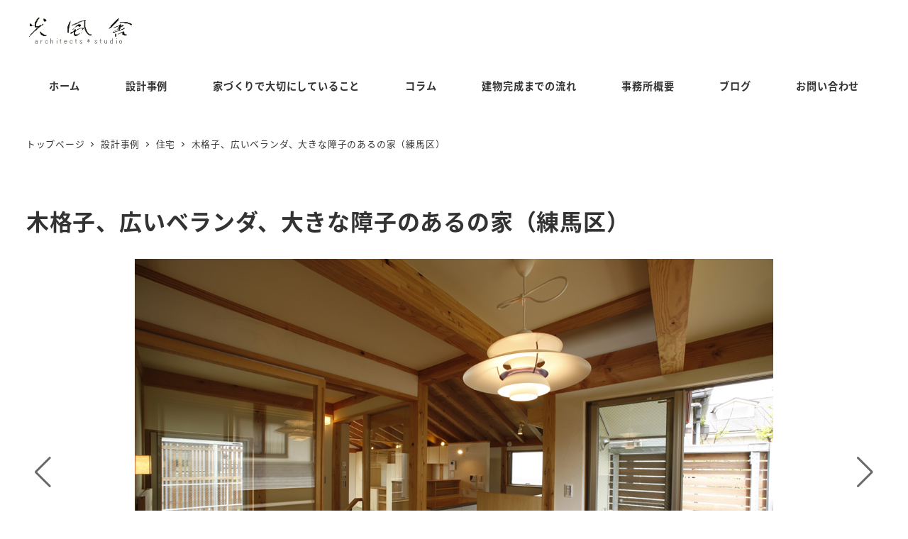

--- FILE ---
content_type: text/html; charset=UTF-8
request_url: https://koufusha.com/work/%E5%A4%A7%E6%B3%89%E5%AD%A6%E5%9C%92%E3%81%AE%E5%AE%B6/
body_size: 20315
content:
<!DOCTYPE html>
<html dir="ltr" lang="ja" data-sticky-footer="true" data-scrolled="false">

<head>
			<meta charset="UTF-8">
		<meta name="viewport" content="width=device-width, initial-scale=1, minimum-scale=1, viewport-fit=cover">
		<title>木格子、広いベランダ、大きな障子のあるの家（練馬区） | 光風舎一級建築士事務所</title>

		<!-- All in One SEO 4.9.2 - aioseo.com -->
	<meta name="robots" content="max-snippet:-1, max-image-preview:large, max-video-preview:-1" />
	<link rel="canonical" href="https://koufusha.com/work/%e5%a4%a7%e6%b3%89%e5%ad%a6%e5%9c%92%e3%81%ae%e5%ae%b6" />
	<meta name="generator" content="All in One SEO (AIOSEO) 4.9.2" />
		<script type="application/ld+json" class="aioseo-schema">
			{"@context":"https:\/\/schema.org","@graph":[{"@type":"BreadcrumbList","@id":"https:\/\/koufusha.com\/work\/%e5%a4%a7%e6%b3%89%e5%ad%a6%e5%9c%92%e3%81%ae%e5%ae%b6#breadcrumblist","itemListElement":[{"@type":"ListItem","@id":"https:\/\/koufusha.com#listItem","position":1,"name":"\u30db\u30fc\u30e0","item":"https:\/\/koufusha.com","nextItem":{"@type":"ListItem","@id":"https:\/\/koufusha.com\/work\/#listItem","name":"\u8a2d\u8a08\u4e8b\u4f8b"}},{"@type":"ListItem","@id":"https:\/\/koufusha.com\/work\/#listItem","position":2,"name":"\u8a2d\u8a08\u4e8b\u4f8b","item":"https:\/\/koufusha.com\/work\/","nextItem":{"@type":"ListItem","@id":"https:\/\/koufusha.com\/works_category\/house\/#listItem","name":"\u4f4f\u5b85"},"previousItem":{"@type":"ListItem","@id":"https:\/\/koufusha.com#listItem","name":"\u30db\u30fc\u30e0"}},{"@type":"ListItem","@id":"https:\/\/koufusha.com\/works_category\/house\/#listItem","position":3,"name":"\u4f4f\u5b85","item":"https:\/\/koufusha.com\/works_category\/house\/","nextItem":{"@type":"ListItem","@id":"https:\/\/koufusha.com\/work\/%e5%a4%a7%e6%b3%89%e5%ad%a6%e5%9c%92%e3%81%ae%e5%ae%b6#listItem","name":"\u6728\u683c\u5b50\u3001\u5e83\u3044\u30d9\u30e9\u30f3\u30c0\u3001\u5927\u304d\u306a\u969c\u5b50\u306e\u3042\u308b\u306e\u5bb6\uff08\u7df4\u99ac\u533a\uff09"},"previousItem":{"@type":"ListItem","@id":"https:\/\/koufusha.com\/work\/#listItem","name":"\u8a2d\u8a08\u4e8b\u4f8b"}},{"@type":"ListItem","@id":"https:\/\/koufusha.com\/work\/%e5%a4%a7%e6%b3%89%e5%ad%a6%e5%9c%92%e3%81%ae%e5%ae%b6#listItem","position":4,"name":"\u6728\u683c\u5b50\u3001\u5e83\u3044\u30d9\u30e9\u30f3\u30c0\u3001\u5927\u304d\u306a\u969c\u5b50\u306e\u3042\u308b\u306e\u5bb6\uff08\u7df4\u99ac\u533a\uff09","previousItem":{"@type":"ListItem","@id":"https:\/\/koufusha.com\/works_category\/house\/#listItem","name":"\u4f4f\u5b85"}}]},{"@type":"Organization","@id":"https:\/\/koufusha.com\/#organization","name":"\u5149\u98a8\u820e\u4e00\u7d1a\u5efa\u7bc9\u58eb\u4e8b\u52d9\u6240","description":"\u6771\u4eac\u90fd\u54c1\u5ddd\u533a\u306e\u4e00\u7d1a\u5efa\u7bc9\u58eb\u4e8b\u52d9\u6240","url":"https:\/\/koufusha.com\/","logo":{"@type":"ImageObject","url":"https:\/\/koufusha.com\/wp\/wp-content\/uploads\/images\/logo.png","@id":"https:\/\/koufusha.com\/work\/%e5%a4%a7%e6%b3%89%e5%ad%a6%e5%9c%92%e3%81%ae%e5%ae%b6\/#organizationLogo","width":188,"height":50},"image":{"@id":"https:\/\/koufusha.com\/work\/%e5%a4%a7%e6%b3%89%e5%ad%a6%e5%9c%92%e3%81%ae%e5%ae%b6\/#organizationLogo"}},{"@type":"WebPage","@id":"https:\/\/koufusha.com\/work\/%e5%a4%a7%e6%b3%89%e5%ad%a6%e5%9c%92%e3%81%ae%e5%ae%b6#webpage","url":"https:\/\/koufusha.com\/work\/%e5%a4%a7%e6%b3%89%e5%ad%a6%e5%9c%92%e3%81%ae%e5%ae%b6","name":"\u6728\u683c\u5b50\u3001\u5e83\u3044\u30d9\u30e9\u30f3\u30c0\u3001\u5927\u304d\u306a\u969c\u5b50\u306e\u3042\u308b\u306e\u5bb6\uff08\u7df4\u99ac\u533a\uff09 | \u5149\u98a8\u820e\u4e00\u7d1a\u5efa\u7bc9\u58eb\u4e8b\u52d9\u6240","inLanguage":"ja","isPartOf":{"@id":"https:\/\/koufusha.com\/#website"},"breadcrumb":{"@id":"https:\/\/koufusha.com\/work\/%e5%a4%a7%e6%b3%89%e5%ad%a6%e5%9c%92%e3%81%ae%e5%ae%b6#breadcrumblist"},"image":{"@type":"ImageObject","url":"https:\/\/koufusha.com\/wp\/wp-content\/uploads\/images\/house\/omh\/omh01.jpg","@id":"https:\/\/koufusha.com\/work\/%e5%a4%a7%e6%b3%89%e5%ad%a6%e5%9c%92%e3%81%ae%e5%ae%b6\/#mainImage","width":900,"height":600},"primaryImageOfPage":{"@id":"https:\/\/koufusha.com\/work\/%e5%a4%a7%e6%b3%89%e5%ad%a6%e5%9c%92%e3%81%ae%e5%ae%b6#mainImage"},"datePublished":"2020-04-05T08:59:14+09:00","dateModified":"2025-08-10T14:26:59+09:00"},{"@type":"WebSite","@id":"https:\/\/koufusha.com\/#website","url":"https:\/\/koufusha.com\/","name":"\u5149\u98a8\u820e\u4e00\u7d1a\u5efa\u7bc9\u58eb\u4e8b\u52d9\u6240","description":"\u6771\u4eac\u90fd\u54c1\u5ddd\u533a\u306e\u4e00\u7d1a\u5efa\u7bc9\u58eb\u4e8b\u52d9\u6240","inLanguage":"ja","publisher":{"@id":"https:\/\/koufusha.com\/#organization"}}]}
		</script>
		<!-- All in One SEO -->

					<meta property="og:title" content="木格子、広いベランダ、大きな障子のあるの家（練馬区）">
		
					<meta property="og:type" content="article">
		
					<meta property="og:url" content="https://koufusha.com/work/%e5%a4%a7%e6%b3%89%e5%ad%a6%e5%9c%92%e3%81%ae%e5%ae%b6">
		
					<meta property="og:image" content="https://koufusha.com/wp/wp-content/uploads/images/house/omh/omh01.jpg">
		
					<meta property="og:site_name" content="光風舎一級建築士事務所">
		
					<meta property="og:description" content="敷地周辺の豊かな緑を室内のどこからでも眺められる借景として、取り入れています。 小さな敷地ですが、リビングとデ&hellip;">
		
					<meta property="og:locale" content="ja_JP">
		
				<link rel="alternate" type="application/rss+xml" title="光風舎一級建築士事務所 &raquo; フィード" href="https://koufusha.com/feed/" />
<link rel="alternate" type="application/rss+xml" title="光風舎一級建築士事務所 &raquo; コメントフィード" href="https://koufusha.com/comments/feed/" />
		<link rel="profile" href="http://gmpg.org/xfn/11">
												<link rel="alternate" title="oEmbed (JSON)" type="application/json+oembed" href="https://koufusha.com/wp-json/oembed/1.0/embed?url=https%3A%2F%2Fkoufusha.com%2Fwork%2F%25e5%25a4%25a7%25e6%25b3%2589%25e5%25ad%25a6%25e5%259c%2592%25e3%2581%25ae%25e5%25ae%25b6" />
<link rel="alternate" title="oEmbed (XML)" type="text/xml+oembed" href="https://koufusha.com/wp-json/oembed/1.0/embed?url=https%3A%2F%2Fkoufusha.com%2Fwork%2F%25e5%25a4%25a7%25e6%25b3%2589%25e5%25ad%25a6%25e5%259c%2592%25e3%2581%25ae%25e5%25ae%25b6&#038;format=xml" />
<style id='wp-img-auto-sizes-contain-inline-css' type='text/css'>
img:is([sizes=auto i],[sizes^="auto," i]){contain-intrinsic-size:3000px 1500px}
/*# sourceURL=wp-img-auto-sizes-contain-inline-css */
</style>
<link rel='stylesheet' id='wp-share-buttons-css' href='https://koufusha.com/wp/wp-content/themes/snow-monkey/vendor/inc2734/wp-share-buttons/src/assets/css/wp-share-buttons.css?ver=1767430093' type='text/css' media='all' />
<link rel='stylesheet' id='slick-carousel-css' href='https://koufusha.com/wp/wp-content/themes/snow-monkey/vendor/inc2734/wp-awesome-widgets/src/assets/packages/slick-carousel/slick/slick.css?ver=1767430093' type='text/css' media='all' />
<link rel='stylesheet' id='slick-carousel-theme-css' href='https://koufusha.com/wp/wp-content/themes/snow-monkey/vendor/inc2734/wp-awesome-widgets/src/assets/packages/slick-carousel/slick/slick-theme.css?ver=1767430093' type='text/css' media='all' />
<link rel='stylesheet' id='wp-awesome-widgets-css' href='https://koufusha.com/wp/wp-content/themes/snow-monkey/vendor/inc2734/wp-awesome-widgets/src/assets/css/app.css?ver=1767430093' type='text/css' media='all' />
<link rel='stylesheet' id='wp-pure-css-gallery-css' href='https://koufusha.com/wp/wp-content/themes/snow-monkey/vendor/inc2734/wp-pure-css-gallery/src/assets/css/wp-pure-css-gallery.css?ver=1767430093' type='text/css' media='all' />
<style id='wp-emoji-styles-inline-css' type='text/css'>

	img.wp-smiley, img.emoji {
		display: inline !important;
		border: none !important;
		box-shadow: none !important;
		height: 1em !important;
		width: 1em !important;
		margin: 0 0.07em !important;
		vertical-align: -0.1em !important;
		background: none !important;
		padding: 0 !important;
	}
/*# sourceURL=wp-emoji-styles-inline-css */
</style>
<style id='wp-block-library-inline-css' type='text/css'>
:root{--wp-block-synced-color:#7a00df;--wp-block-synced-color--rgb:122,0,223;--wp-bound-block-color:var(--wp-block-synced-color);--wp-editor-canvas-background:#ddd;--wp-admin-theme-color:#007cba;--wp-admin-theme-color--rgb:0,124,186;--wp-admin-theme-color-darker-10:#006ba1;--wp-admin-theme-color-darker-10--rgb:0,107,160.5;--wp-admin-theme-color-darker-20:#005a87;--wp-admin-theme-color-darker-20--rgb:0,90,135;--wp-admin-border-width-focus:2px}@media (min-resolution:192dpi){:root{--wp-admin-border-width-focus:1.5px}}.wp-element-button{cursor:pointer}:root .has-very-light-gray-background-color{background-color:#eee}:root .has-very-dark-gray-background-color{background-color:#313131}:root .has-very-light-gray-color{color:#eee}:root .has-very-dark-gray-color{color:#313131}:root .has-vivid-green-cyan-to-vivid-cyan-blue-gradient-background{background:linear-gradient(135deg,#00d084,#0693e3)}:root .has-purple-crush-gradient-background{background:linear-gradient(135deg,#34e2e4,#4721fb 50%,#ab1dfe)}:root .has-hazy-dawn-gradient-background{background:linear-gradient(135deg,#faaca8,#dad0ec)}:root .has-subdued-olive-gradient-background{background:linear-gradient(135deg,#fafae1,#67a671)}:root .has-atomic-cream-gradient-background{background:linear-gradient(135deg,#fdd79a,#004a59)}:root .has-nightshade-gradient-background{background:linear-gradient(135deg,#330968,#31cdcf)}:root .has-midnight-gradient-background{background:linear-gradient(135deg,#020381,#2874fc)}:root{--wp--preset--font-size--normal:16px;--wp--preset--font-size--huge:42px}.has-regular-font-size{font-size:1em}.has-larger-font-size{font-size:2.625em}.has-normal-font-size{font-size:var(--wp--preset--font-size--normal)}.has-huge-font-size{font-size:var(--wp--preset--font-size--huge)}.has-text-align-center{text-align:center}.has-text-align-left{text-align:left}.has-text-align-right{text-align:right}.has-fit-text{white-space:nowrap!important}#end-resizable-editor-section{display:none}.aligncenter{clear:both}.items-justified-left{justify-content:flex-start}.items-justified-center{justify-content:center}.items-justified-right{justify-content:flex-end}.items-justified-space-between{justify-content:space-between}.screen-reader-text{border:0;clip-path:inset(50%);height:1px;margin:-1px;overflow:hidden;padding:0;position:absolute;width:1px;word-wrap:normal!important}.screen-reader-text:focus{background-color:#ddd;clip-path:none;color:#444;display:block;font-size:1em;height:auto;left:5px;line-height:normal;padding:15px 23px 14px;text-decoration:none;top:5px;width:auto;z-index:100000}html :where(.has-border-color){border-style:solid}html :where([style*=border-top-color]){border-top-style:solid}html :where([style*=border-right-color]){border-right-style:solid}html :where([style*=border-bottom-color]){border-bottom-style:solid}html :where([style*=border-left-color]){border-left-style:solid}html :where([style*=border-width]){border-style:solid}html :where([style*=border-top-width]){border-top-style:solid}html :where([style*=border-right-width]){border-right-style:solid}html :where([style*=border-bottom-width]){border-bottom-style:solid}html :where([style*=border-left-width]){border-left-style:solid}html :where(img[class*=wp-image-]){height:auto;max-width:100%}:where(figure){margin:0 0 1em}html :where(.is-position-sticky){--wp-admin--admin-bar--position-offset:var(--wp-admin--admin-bar--height,0px)}@media screen and (max-width:600px){html :where(.is-position-sticky){--wp-admin--admin-bar--position-offset:0px}}

/*# sourceURL=wp-block-library-inline-css */
</style><style id='wp-block-image-inline-css' type='text/css'>
.wp-block-image>a,.wp-block-image>figure>a{display:inline-block}.wp-block-image img{box-sizing:border-box;height:auto;max-width:100%;vertical-align:bottom}@media not (prefers-reduced-motion){.wp-block-image img.hide{visibility:hidden}.wp-block-image img.show{animation:show-content-image .4s}}.wp-block-image[style*=border-radius] img,.wp-block-image[style*=border-radius]>a{border-radius:inherit}.wp-block-image.has-custom-border img{box-sizing:border-box}.wp-block-image.aligncenter{text-align:center}.wp-block-image.alignfull>a,.wp-block-image.alignwide>a{width:100%}.wp-block-image.alignfull img,.wp-block-image.alignwide img{height:auto;width:100%}.wp-block-image .aligncenter,.wp-block-image .alignleft,.wp-block-image .alignright,.wp-block-image.aligncenter,.wp-block-image.alignleft,.wp-block-image.alignright{display:table}.wp-block-image .aligncenter>figcaption,.wp-block-image .alignleft>figcaption,.wp-block-image .alignright>figcaption,.wp-block-image.aligncenter>figcaption,.wp-block-image.alignleft>figcaption,.wp-block-image.alignright>figcaption{caption-side:bottom;display:table-caption}.wp-block-image .alignleft{float:left;margin:.5em 1em .5em 0}.wp-block-image .alignright{float:right;margin:.5em 0 .5em 1em}.wp-block-image .aligncenter{margin-left:auto;margin-right:auto}.wp-block-image :where(figcaption){margin-bottom:1em;margin-top:.5em}.wp-block-image.is-style-circle-mask img{border-radius:9999px}@supports ((-webkit-mask-image:none) or (mask-image:none)) or (-webkit-mask-image:none){.wp-block-image.is-style-circle-mask img{border-radius:0;-webkit-mask-image:url('data:image/svg+xml;utf8,<svg viewBox="0 0 100 100" xmlns="http://www.w3.org/2000/svg"><circle cx="50" cy="50" r="50"/></svg>');mask-image:url('data:image/svg+xml;utf8,<svg viewBox="0 0 100 100" xmlns="http://www.w3.org/2000/svg"><circle cx="50" cy="50" r="50"/></svg>');mask-mode:alpha;-webkit-mask-position:center;mask-position:center;-webkit-mask-repeat:no-repeat;mask-repeat:no-repeat;-webkit-mask-size:contain;mask-size:contain}}:root :where(.wp-block-image.is-style-rounded img,.wp-block-image .is-style-rounded img){border-radius:9999px}.wp-block-image figure{margin:0}.wp-lightbox-container{display:flex;flex-direction:column;position:relative}.wp-lightbox-container img{cursor:zoom-in}.wp-lightbox-container img:hover+button{opacity:1}.wp-lightbox-container button{align-items:center;backdrop-filter:blur(16px) saturate(180%);background-color:#5a5a5a40;border:none;border-radius:4px;cursor:zoom-in;display:flex;height:20px;justify-content:center;opacity:0;padding:0;position:absolute;right:16px;text-align:center;top:16px;width:20px;z-index:100}@media not (prefers-reduced-motion){.wp-lightbox-container button{transition:opacity .2s ease}}.wp-lightbox-container button:focus-visible{outline:3px auto #5a5a5a40;outline:3px auto -webkit-focus-ring-color;outline-offset:3px}.wp-lightbox-container button:hover{cursor:pointer;opacity:1}.wp-lightbox-container button:focus{opacity:1}.wp-lightbox-container button:focus,.wp-lightbox-container button:hover,.wp-lightbox-container button:not(:hover):not(:active):not(.has-background){background-color:#5a5a5a40;border:none}.wp-lightbox-overlay{box-sizing:border-box;cursor:zoom-out;height:100vh;left:0;overflow:hidden;position:fixed;top:0;visibility:hidden;width:100%;z-index:100000}.wp-lightbox-overlay .close-button{align-items:center;cursor:pointer;display:flex;justify-content:center;min-height:40px;min-width:40px;padding:0;position:absolute;right:calc(env(safe-area-inset-right) + 16px);top:calc(env(safe-area-inset-top) + 16px);z-index:5000000}.wp-lightbox-overlay .close-button:focus,.wp-lightbox-overlay .close-button:hover,.wp-lightbox-overlay .close-button:not(:hover):not(:active):not(.has-background){background:none;border:none}.wp-lightbox-overlay .lightbox-image-container{height:var(--wp--lightbox-container-height);left:50%;overflow:hidden;position:absolute;top:50%;transform:translate(-50%,-50%);transform-origin:top left;width:var(--wp--lightbox-container-width);z-index:9999999999}.wp-lightbox-overlay .wp-block-image{align-items:center;box-sizing:border-box;display:flex;height:100%;justify-content:center;margin:0;position:relative;transform-origin:0 0;width:100%;z-index:3000000}.wp-lightbox-overlay .wp-block-image img{height:var(--wp--lightbox-image-height);min-height:var(--wp--lightbox-image-height);min-width:var(--wp--lightbox-image-width);width:var(--wp--lightbox-image-width)}.wp-lightbox-overlay .wp-block-image figcaption{display:none}.wp-lightbox-overlay button{background:none;border:none}.wp-lightbox-overlay .scrim{background-color:#fff;height:100%;opacity:.9;position:absolute;width:100%;z-index:2000000}.wp-lightbox-overlay.active{visibility:visible}@media not (prefers-reduced-motion){.wp-lightbox-overlay.active{animation:turn-on-visibility .25s both}.wp-lightbox-overlay.active img{animation:turn-on-visibility .35s both}.wp-lightbox-overlay.show-closing-animation:not(.active){animation:turn-off-visibility .35s both}.wp-lightbox-overlay.show-closing-animation:not(.active) img{animation:turn-off-visibility .25s both}.wp-lightbox-overlay.zoom.active{animation:none;opacity:1;visibility:visible}.wp-lightbox-overlay.zoom.active .lightbox-image-container{animation:lightbox-zoom-in .4s}.wp-lightbox-overlay.zoom.active .lightbox-image-container img{animation:none}.wp-lightbox-overlay.zoom.active .scrim{animation:turn-on-visibility .4s forwards}.wp-lightbox-overlay.zoom.show-closing-animation:not(.active){animation:none}.wp-lightbox-overlay.zoom.show-closing-animation:not(.active) .lightbox-image-container{animation:lightbox-zoom-out .4s}.wp-lightbox-overlay.zoom.show-closing-animation:not(.active) .lightbox-image-container img{animation:none}.wp-lightbox-overlay.zoom.show-closing-animation:not(.active) .scrim{animation:turn-off-visibility .4s forwards}}@keyframes show-content-image{0%{visibility:hidden}99%{visibility:hidden}to{visibility:visible}}@keyframes turn-on-visibility{0%{opacity:0}to{opacity:1}}@keyframes turn-off-visibility{0%{opacity:1;visibility:visible}99%{opacity:0;visibility:visible}to{opacity:0;visibility:hidden}}@keyframes lightbox-zoom-in{0%{transform:translate(calc((-100vw + var(--wp--lightbox-scrollbar-width))/2 + var(--wp--lightbox-initial-left-position)),calc(-50vh + var(--wp--lightbox-initial-top-position))) scale(var(--wp--lightbox-scale))}to{transform:translate(-50%,-50%) scale(1)}}@keyframes lightbox-zoom-out{0%{transform:translate(-50%,-50%) scale(1);visibility:visible}99%{visibility:visible}to{transform:translate(calc((-100vw + var(--wp--lightbox-scrollbar-width))/2 + var(--wp--lightbox-initial-left-position)),calc(-50vh + var(--wp--lightbox-initial-top-position))) scale(var(--wp--lightbox-scale));visibility:hidden}}
:root :where(.wp-block-image.is-style-snow-monkey-146000 img) { mask-image: url('data:image/svg+xml,%3Csvg%20viewBox%3D%220%200%20492%20433%22%20xmlns%3D%22http%3A%2F%2Fwww.w3.org%2F2000%2Fsvg%22%3E%0A%3Cpath%20d%3D%22M491.777%200C475.906%2034.2461%20441.228%2058%20401%2058C395.203%2058%20389.521%2057.5045%20383.994%2056.5576C383.998%2057.038%20384%2057.5188%20384%2058C384%20168.457%20294.457%20258%20184%20258C171.013%20258%20158.316%20256.761%20146.019%20254.396C127.656%20281.328%20100.751%20301.968%2069.2021%20312.419C71.03%20319.98%2072%20327.877%2072%20336C72%20381.509%2041.6%20419.915%200%20432.024V0H491.777Z%22%2F%3E%0A%3C%2Fsvg%3E'), url('data:image/svg+xml,%3Csvg%20viewBox%3D%220%200%20492%20433%22%20xmlns%3D%22http%3A%2F%2Fwww.w3.org%2F2000%2Fsvg%22%3E%0A%3Cpath%20d%3D%22M0%20432.024C15.8713%20397.778%2050.5497%20374.024%2090.7773%20374.024C96.5745%20374.024%20102.256%20374.52%20107.783%20375.467C107.78%20374.986%20107.777%20374.506%20107.777%20374.024C107.777%20263.567%20197.32%20174.024%20307.777%20174.024C320.764%20174.024%20333.462%20175.264%20345.759%20177.628C364.122%20150.696%20391.026%20130.056%20422.575%20119.605C420.747%20112.044%20419.777%20104.147%20419.777%2096.0244C419.777%2050.5157%20450.177%2012.1097%20491.777%200V432.024H0Z%22%2F%3E%0A%3C%2Fsvg%3E'), url('data:image/svg+xml,%3Csvg%20viewBox%3D%220%200%2010%2010%22%20xmlns%3D%22http%3A%2F%2Fwww.w3.org%2F2000%2Fsvg%22%3E%3Crect%20x%3D%220%22%20y%3D%220%22%20height%3D%2210%22%20width%3D%2210%22%3E%3C%2Frect%3E%3C%2Fsvg%3E'); mask-repeat: no-repeat, no-repeat, repeat; mask-position: -1px -1px, calc(100% + 1px) calc(100% + 1px), 0 0; mask-size: 33%, 33%, cover; mask-composite: exclude; }
:root :where(.wp-block-image.is-style-snow-monkey-146003 img) { mask-image: url('data:image/svg+xml,%3Csvg%20viewBox%3D%220%200%20492%20433%22%20xmlns%3D%22http%3A%2F%2Fwww.w3.org%2F2000%2Fsvg%22%3E%0A%3Cpath%20d%3D%22M0.222656%200C16.0939%2034.2461%2050.7724%2058%2091%2058C96.7972%2058%20102.479%2057.5045%20108.006%2056.5576C108.002%2057.038%20108%2057.5188%20108%2058C108%20168.457%20197.543%20258%20308%20258C320.987%20258%20333.684%20256.761%20345.981%20254.396C364.344%20281.328%20391.249%20301.968%20422.798%20312.419C420.97%20319.98%20420%20327.877%20420%20336C420%20381.509%20450.4%20419.915%20492%20432.024V0H0.222656Z%22%2F%3E%0A%3C%2Fsvg%3E'), url('data:image/svg+xml,%3Csvg%20viewBox%3D%220%200%20492%20433%22%20xmlns%3D%22http%3A%2F%2Fwww.w3.org%2F2000%2Fsvg%22%3E%0A%3Cpath%20d%3D%22M491.777%20432.024C475.906%20397.778%20441.228%20374.024%20401%20374.024C395.203%20374.024%20389.521%20374.52%20383.994%20375.467C383.998%20374.986%20384%20374.506%20384%20374.024C384%20263.567%20294.457%20174.024%20184%20174.024C171.013%20174.024%20158.316%20175.264%20146.019%20177.628C127.656%20150.696%20100.751%20130.056%2069.2021%20119.605C71.03%20112.044%2072%20104.147%2072%2096.0244C72%2050.5157%2041.6%2012.1097%200%200V432.024H491.777Z%22%2F%3E%0A%3C%2Fsvg%3E'), url('data:image/svg+xml,%3Csvg%20viewBox%3D%220%200%2010%2010%22%20xmlns%3D%22http%3A%2F%2Fwww.w3.org%2F2000%2Fsvg%22%3E%3Crect%20x%3D%220%22%20y%3D%220%22%20height%3D%2210%22%20width%3D%2210%22%3E%3C%2Frect%3E%3C%2Fsvg%3E'); mask-repeat: no-repeat, no-repeat, repeat; mask-position: calc(100% + 1px) -1px, -1px calc(100% + 1px), 0 0; mask-size: 33%, 33%, 100%; mask-composite: exclude; }
:root :where(.wp-block-image.is-style-snow-monkey-146007 img) { mask-image: url('data:image/svg+xml,%3Csvg%20viewBox%3D%220%200%201263%20343%22%20xmlns%3D%22http%3A%2F%2Fwww.w3.org%2F2000%2Fsvg%22%3E%0A%3Cpath%20d%3D%22M67%200C164.837%200%20246.265%2070.2515%20263.595%20163.062C290.001%20150.212%20319.658%20143%20351%20143C396.583%20143%20438.603%20158.251%20472.239%20183.926C508.379%20148.118%20558.106%20126%20613%20126C703.614%20126%20780.153%20186.261%20804.729%20268.895C828.748%20252.553%20857.758%20243%20889%20243C931.564%20243%20969.987%20260.73%20997.288%20289.206C1029.4%20221.68%201098.25%20175%201178%20175C1208.39%20175%201237.2%20181.781%201263%20193.911V343H0V11.499C20.9461%204.05361%2043.4996%200%2067%200Z%22%2F%3E%0A%3C%2Fsvg%3E'), url('data:image/svg+xml,%3Csvg%20viewBox%3D%220%200%2010%2010%22%20xmlns%3D%22http%3A%2F%2Fwww.w3.org%2F2000%2Fsvg%22%3E%3Crect%20x%3D%220%22%20y%3D%220%22%20height%3D%2210%22%20width%3D%2210%22%3E%3C%2Frect%3E%3C%2Fsvg%3E'); mask-repeat: no-repeat, repeat; mask-position: 0 calc(100% + 1px), 0 0; mask-size: 100%, 100%; mask-composite: exclude; }
:root :where(.wp-block-image.is-style-snow-monkey-146010 img) { mask-image: url('data:image/svg+xml,%3Csvg%20viewBox%3D%220%200%201263%20343%22%20xmlns%3D%22http%3A%2F%2Fwww.w3.org%2F2000%2Fsvg%22%3E%0A%3Cpath%20d%3D%22M1196%200C1098.16%200%201016.73%2070.2515%20999.405%20163.062C972.999%20150.212%20943.342%20143%20912%20143C866.417%20143%20824.397%20158.251%20790.761%20183.926C754.621%20148.118%20704.894%20126%20650%20126C559.386%20126%20482.847%20186.261%20458.271%20268.895C434.252%20252.553%20405.242%20243%20374%20243C331.436%20243%20293.013%20260.73%20265.712%20289.206C233.596%20221.68%20164.751%20175%2085%20175C54.6063%20175%2025.7969%20181.781%200%20193.911V343H1263V11.499C1242.05%204.05361%201219.5%200%201196%200Z%22%2F%3E%0A%3C%2Fsvg%3E'), url('data:image/svg+xml,%3Csvg%20viewBox%3D%220%200%2010%2010%22%20xmlns%3D%22http%3A%2F%2Fwww.w3.org%2F2000%2Fsvg%22%3E%3Crect%20x%3D%220%22%20y%3D%220%22%20height%3D%2210%22%20width%3D%2210%22%3E%3C%2Frect%3E%3C%2Fsvg%3E'); mask-repeat: no-repeat, repeat; mask-position: 0 calc(100% + 1px), 0 0; mask-size: 100%, 100%; mask-composite: exclude; }
:root :where(.wp-block-image.is-style-snow-monkey-146092 img) { mask-image: url('data:image/svg+xml,%3Csvg%20viewBox%3D%220%200%20212%20212%22%20xmlns%3D%22http%3A%2F%2Fwww.w3.org%2F2000%2Fsvg%22%3E%0A%3Cpath%20d%3D%22M0.000244141%20211.14V-0.000427246H211.141L0.000244141%20211.14Z%22%2F%3E%0A%3C%2Fsvg%3E'), url('data:image/svg+xml,%3Csvg%20viewBox%3D%220%200%20214%20214%22%20xmlns%3D%22http%3A%2F%2Fwww.w3.org%2F2000%2Fsvg%22%3E%0A%3Cpath%20d%3D%22M214%20213.09L213.091%20214H0.958984L214%200.958496V213.09Z%22%2F%3E%0A%3C%2Fsvg%3E'), url('data:image/svg+xml,%3Csvg%20viewBox%3D%220%200%2010%2010%22%20xmlns%3D%22http%3A%2F%2Fwww.w3.org%2F2000%2Fsvg%22%3E%3Crect%20x%3D%220%22%20y%3D%220%22%20height%3D%2210%22%20width%3D%2210%22%3E%3C%2Frect%3E%3C%2Fsvg%3E'); mask-repeat: no-repeat, no-repeat, no-repeat; mask-position: 0 0, calc(100% + 1px) calc(100% + 1px), 0 0; mask-size: 10%, 10%, cover; mask-composite: exclude; }
:root :where(.wp-block-image.is-style-snow-monkey-146096 img) { mask-image: url('data:image/svg+xml,%3Csvg%20viewBox%3D%220%200%20668%20947%22%20xmlns%3D%22http%3A%2F%2Fwww.w3.org%2F2000%2Fsvg%22%3E%0A%3Cpath%20d%3D%22M668%200.111206L4.98169%20947H0.000244141V-0.00012207H668V0.111206Z%22%2F%3E%0A%3C%2Fsvg%3E'), url('data:image/svg+xml,%3Csvg%20viewBox%3D%220%200%20664%20947%22%20xmlns%3D%22http%3A%2F%2Fwww.w3.org%2F2000%2Fsvg%22%3E%0A%3Cpath%20d%3D%22M663.078%200.198242V947H0.119385L663.078%200.198242Z%22%2F%3E%0A%3C%2Fsvg%3E'), url('data:image/svg+xml,%3Csvg%20viewBox%3D%220%200%2010%2010%22%20xmlns%3D%22http%3A%2F%2Fwww.w3.org%2F2000%2Fsvg%22%3E%3Crect%20x%3D%220%22%20y%3D%220%22%20height%3D%2210%22%20width%3D%2210%22%3E%3C%2Frect%3E%3C%2Fsvg%3E'); mask-repeat: no-repeat, no-repeat, no-repeat; mask-position: 0 0, calc(100% + 2px) calc(100% + 1px), 0 0; mask-size: 100%, 100%, cover; mask-composite: exclude; }
:root :where(.wp-block-image.is-style-snow-monkey-146099 img) { mask-image: url('data:image/svg+xml,%3Csvg%20viewBox%3D%220%200%201263%20216%22%20xmlns%3D%22http%3A%2F%2Fwww.w3.org%2F2000%2Fsvg%22%3E%0A%3Cpath%20d%3D%22M1263%200.179688L0.000244141%20216.008V0H1263V0.179688Z%22%2F%3E%0A%3C%2Fsvg%3E'), url('data:image/svg+xml,%3Csvg%20viewBox%3D%220%200%201263%20216%22%20xmlns%3D%22http%3A%2F%2Fwww.w3.org%2F2000%2Fsvg%22%3E%0A%3Cpath%20d%3D%22M0.000244141%20215.82L1263%20-0.0078125V216H0.000244141V215.82Z%22%2F%3E%0A%3C%2Fsvg%3E'), url('data:image/svg+xml,%3Csvg%20viewBox%3D%220%200%2010%2010%22%20xmlns%3D%22http%3A%2F%2Fwww.w3.org%2F2000%2Fsvg%22%3E%3Crect%20x%3D%220%22%20y%3D%220%22%20height%3D%2210%22%20width%3D%2210%22%3E%3C%2Frect%3E%3C%2Fsvg%3E'); mask-repeat: no-repeat, no-repeat, no-repeat; mask-position: 0 0, calc(100% + 1px) calc(100% + 1px), 0 0; mask-size: 100%, 100%, cover; mask-composite: exclude; }
:root :where(.wp-block-image.is-style-snow-monkey-146102 img) { mask-image: url('data:image/svg+xml,%3Csvg%20viewBox%3D%220%200%20400%20400%22%20xmlns%3D%22http%3A%2F%2Fwww.w3.org%2F2000%2Fsvg%22%3E%0A%3Crect%20width%3D%22100%22%20height%3D%22100%22%20fill%3D%22white%22%2F%3E%0A%3Cpath%20opacity%3D%220.75%22%20d%3D%22M100%20200H0V100H100V200ZM200%20100H100V0H200V100Z%22%20fill%3D%22white%22%2F%3E%0A%3Cpath%20opacity%3D%220.5%22%20d%3D%22M100%20300H0V200H100V300ZM200%20200H100V100H200V200ZM300%20100H200V0H300V100Z%22%20fill%3D%22white%22%2F%3E%0A%3Cpath%20opacity%3D%220.25%22%20d%3D%22M100%20400H0V300H100V400ZM200%20300H100V200H200V300ZM300%20200H200V100H300V200ZM400%20100H300V0H400V100Z%22%20fill%3D%22white%22%2F%3E%0A%3C%2Fsvg%3E'), url('data:image/svg+xml,%3Csvg%20viewBox%3D%220%200%20400%20400%22%20xmlns%3D%22http%3A%2F%2Fwww.w3.org%2F2000%2Fsvg%22%3E%0A%3Crect%20x%3D%22300%22%20y%3D%22300%22%20width%3D%22100%22%20height%3D%22100%22%20fill%3D%22white%22%2F%3E%0A%3Cpath%20opacity%3D%220.75%22%20d%3D%22M300%20400H200V300H300V400ZM400%20300H300V200H400V300Z%22%20fill%3D%22white%22%2F%3E%0A%3Cpath%20opacity%3D%220.5%22%20d%3D%22M200%20400H100V300H200V400ZM300%20300H200V200H300V300ZM400%20200H300V100H400V200Z%22%20fill%3D%22white%22%2F%3E%0A%3Cpath%20opacity%3D%220.25%22%20d%3D%22M100%20400H0V300H100V400ZM200%20300H100V200H200V300ZM300%20200H200V100H300V200ZM400%20100H300V0H400V100Z%22%20fill%3D%22white%22%2F%3E%0A%3C%2Fsvg%3E'), url('data:image/svg+xml,%3Csvg%20viewBox%3D%220%200%2010%2010%22%20xmlns%3D%22http%3A%2F%2Fwww.w3.org%2F2000%2Fsvg%22%3E%3Crect%20x%3D%220%22%20y%3D%220%22%20height%3D%2210%22%20width%3D%2210%22%3E%3C%2Frect%3E%3C%2Fsvg%3E'); mask-repeat: no-repeat, no-repeat, no-repeat; mask-position: 0 0, calc(100% + 1px) calc(100% + 1px), 0 0; mask-size: 25%, 25%, cover; mask-composite: exclude; }
:root :where(.wp-block-image.is-style-snow-monkey-146105 img) { mask-image: url('data:image/svg+xml,%3Csvg%20viewBox%3D%220%200%20500%20500%22%20xmlns%3D%22http%3A%2F%2Fwww.w3.org%2F2000%2Fsvg%22%3E%0A%3Crect%20width%3D%22200%22%20height%3D%22100%22%20fill%3D%22white%22%2F%3E%0A%3Crect%20opacity%3D%220.5%22%20x%3D%22200%22%20y%3D%22200%22%20width%3D%22100%22%20height%3D%22100%22%20fill%3D%22white%22%2F%3E%0A%3Crect%20opacity%3D%220.75%22%20x%3D%22200%22%20width%3D%22100%22%20height%3D%22100%22%20fill%3D%22white%22%2F%3E%0A%3Cpath%20opacity%3D%220.25%22%20d%3D%22M100%20500H0V400H100V500ZM100%20300H0V200H100V300ZM200%20200H100V100H200V200ZM500%20100H400V0H500V100Z%22%20fill%3D%22white%22%2F%3E%0A%3C%2Fsvg%3E'), url('data:image/svg+xml,%3Csvg%20viewBox%3D%220%200%20500%20500%22%20xmlns%3D%22http%3A%2F%2Fwww.w3.org%2F2000%2Fsvg%22%3E%0A%3Crect%20x%3D%22400%22%20y%3D%22400%22%20width%3D%22100%22%20height%3D%22100%22%20fill%3D%22white%22%2F%3E%0A%3Cpath%20opacity%3D%220.75%22%20d%3D%22M400%20500H300V400H400V500ZM500%20400H400V300H500V400Z%22%20fill%3D%22white%22%2F%3E%0A%3Cpath%20opacity%3D%220.5%22%20d%3D%22M300%20500H200V400H300V500ZM400%20400H300V300H400V400ZM500%20300H400V200H500V300Z%22%20fill%3D%22white%22%2F%3E%0A%3Cpath%20opacity%3D%220.25%22%20d%3D%22M100%20500H0V400H100V500ZM300%20400H200V300H300V400ZM400%20200H300V100H400V200ZM500%20100H400V0H500V100Z%22%20fill%3D%22white%22%2F%3E%0A%3C%2Fsvg%3E'), url('data:image/svg+xml,%3Csvg%20viewBox%3D%220%200%2010%2010%22%20xmlns%3D%22http%3A%2F%2Fwww.w3.org%2F2000%2Fsvg%22%3E%3Crect%20x%3D%220%22%20y%3D%220%22%20height%3D%2210%22%20width%3D%2210%22%3E%3C%2Frect%3E%3C%2Fsvg%3E'); mask-repeat: no-repeat, no-repeat, no-repeat; mask-position: 0 0, calc(100% + 1px) calc(100% + 1px), 0 0; mask-size: 25%, 25%, cover; mask-composite: exclude; }
:root :where(.wp-block-image.is-style-snow-monkey-146108 img) { mask-image: url('data:image/svg+xml,%3Csvg%20viewBox%3D%220%200%20400%20400%22%20xmlns%3D%22http%3A%2F%2Fwww.w3.org%2F2000%2Fsvg%22%3E%0A%3Cpath%20d%3D%22M100%20200H0V0H100V200Z%22%20fill%3D%22white%22%2F%3E%0A%3Cpath%20opacity%3D%220.75%22%20d%3D%22M200%20200H100V0H200V200Z%22%20fill%3D%22white%22%2F%3E%0A%3Cpath%20opacity%3D%220.5%22%20d%3D%22M200%20300H0V200H200V300ZM300%20100H200V0H300V100Z%22%20fill%3D%22white%22%2F%3E%0A%3Cpath%20opacity%3D%220.25%22%20d%3D%22M100%20400H0V300H100V400ZM300%20200H200V100H300V200ZM400%20100H300V0H400V100Z%22%20fill%3D%22white%22%2F%3E%0A%3C%2Fsvg%3E'), url('data:image/svg+xml,%3Csvg%20viewBox%3D%220%200%20400%20400%22%20xmlns%3D%22http%3A%2F%2Fwww.w3.org%2F2000%2Fsvg%22%3E%0A%3Cpath%20d%3D%22M300%20200H400V400H300V200Z%22%20fill%3D%22white%22%2F%3E%0A%3Cpath%20opacity%3D%220.75%22%20d%3D%22M200%20200H300V400H200V200Z%22%20fill%3D%22white%22%2F%3E%0A%3Cpath%20opacity%3D%220.5%22%20d%3D%22M200%20100H400V200H200V100ZM100%20300H200V400H100V300Z%22%20fill%3D%22white%22%2F%3E%0A%3Cpath%20opacity%3D%220.25%22%20d%3D%22M300%200H400V100H300V0ZM100%20200H200V300H100V200ZM0%20300H100V400H0V300Z%22%20fill%3D%22white%22%2F%3E%0A%3C%2Fsvg%3E'), url('data:image/svg+xml,%3Csvg%20viewBox%3D%220%200%2010%2010%22%20xmlns%3D%22http%3A%2F%2Fwww.w3.org%2F2000%2Fsvg%22%3E%3Crect%20x%3D%220%22%20y%3D%220%22%20height%3D%2210%22%20width%3D%2210%22%3E%3C%2Frect%3E%3C%2Fsvg%3E'); mask-repeat: no-repeat, no-repeat, no-repeat; mask-position: 0 0, calc(100% + 1px) calc(100% + 1px), 0 0; mask-size: 25%, 25%, cover; mask-composite: exclude; }
:root :where(.wp-block-image.is-style-snow-monkey-146111 img) { mask-image: url('data:image/svg+xml,%3Csvg%20viewBox%3D%220%200%201120%20978%22%20xmlns%3D%22http%3A%2F%2Fwww.w3.org%2F2000%2Fsvg%22%3E%0A%3Cpath%20d%3D%22M737.281%20312.577C776.334%20273.525%20839.65%20273.525%20878.702%20312.577C914.349%20348.223%20917.456%20404.086%20888.027%20443.258L948.706%20382.581C987.758%20343.528%201051.07%20343.528%201090.13%20382.581C1129.18%20421.633%201129.18%20484.949%201090.13%20524.001L665.863%20948.266C626.811%20987.319%20563.494%20987.319%20524.441%20948.266C488.795%20912.619%20485.687%20856.756%20515.116%20817.584L454.438%20878.262C415.386%20917.315%20352.069%20917.315%20313.017%20878.262C273.964%20839.21%20273.965%20775.894%20313.017%20736.841L737.281%20312.577ZM454.438%2029.7339C493.491%20-9.31819%20556.807%20-9.31822%20595.859%2029.7339C634.912%2068.7863%20634.912%20132.103%20595.859%20171.156L666.57%20100.445C705.623%2061.3925%20768.939%2061.3926%20807.991%20100.445C847.044%20139.497%20847.044%20202.813%20807.991%20241.866L383.728%20666.13C344.675%20705.183%20281.359%20705.182%20242.307%20666.13C203.254%20627.078%20203.254%20563.761%20242.307%20524.709L171.596%20595.419C132.543%20634.472%2069.2262%20634.472%2030.1738%20595.419C-8.87829%20556.367%20-8.87821%20493.051%2030.1738%20453.999L454.438%2029.7339Z%22%2F%3E%0A%3C%2Fsvg%3E'); mask-repeat: no-repeat; mask-position: 50%; mask-size: contain; }
:root :where(.wp-block-image.is-style-snow-monkey-146114 img) { mask-image: url('data:image/svg+xml,%3Csvg%20viewBox%3D%220%200%20695%20845%22%20xmlns%3D%22http%3A%2F%2Fwww.w3.org%2F2000%2Fsvg%22%3E%0A%3Cpath%20d%3D%22M453.57%2037.445C492.623%20-1.60745%20555.939%20-1.60745%20594.991%2037.445C634.043%2076.4974%20634.044%20139.814%20594.991%20178.866L524.28%20249.577C563.333%20210.524%20626.65%20210.524%20665.702%20249.577C704.754%20288.629%20704.754%20351.945%20665.702%20390.998L533.599%20523.1C572.772%20493.668%20628.637%20496.776%20664.285%20532.423C703.337%20571.476%20703.337%20634.792%20664.285%20673.844L522.863%20815.266C483.811%20854.318%20420.495%20854.318%20381.442%20815.266C345.795%20779.618%20342.687%20723.753%20372.119%20684.58L241.438%20815.262C202.385%20854.314%20139.069%20854.314%20100.017%20815.262C60.9642%20776.21%2060.9642%20712.893%20100.017%20673.84L170.728%20603.13C131.675%20642.182%2068.3582%20642.182%2029.3057%20603.13C-9.74638%20564.077%20-9.74651%20500.761%2029.3057%20461.709L453.57%2037.445ZM178.595%2029.5768C217.647%20-9.47534%20280.963%20-9.47528%20320.016%2029.5768C359.068%2068.6292%20359.068%20131.946%20320.016%20170.999L178.595%20312.42C139.542%20351.472%2076.2254%20351.472%2037.1729%20312.42C-1.87912%20273.367%20-1.87908%20210.051%2037.1729%20170.999L178.595%2029.5768Z%22%20%2F%3E%0A%3C%2Fsvg%3E'); mask-repeat: no-repeat; mask-position: 50%; mask-size: contain; }
:root :where(.wp-block-image.is-style-snow-monkey-146117 img) { mask-image: url('data:image/svg+xml,%3Csvg%20viewBox%3D%220%200%201049%20838%22%20xmlns%3D%22http%3A%2F%2Fwww.w3.org%2F2000%2Fsvg%22%3E%0A%3Cpath%20d%3D%22M453.613%2030.068C492.665%20-8.98431%20555.982%20-8.98422%20595.035%2030.068C607.914%2042.9476%20616.544%2058.4673%20620.928%2074.8844L665.602%2030.2116C704.655%20-8.84085%20767.972%20-8.84085%20807.024%2030.2116C846.076%2069.264%20846.076%20132.581%20807.024%20171.633L762.209%20216.448C778.625%20220.832%20794.144%20229.464%20807.023%20242.343C819.906%20255.227%20828.539%20270.751%20832.922%20287.173L877.886%20242.21C916.939%20203.157%20980.256%20203.157%201019.31%20242.21C1058.36%20281.262%201058.36%20344.578%201019.31%20383.631L939.541%20463.397C955.546%20467.87%20970.656%20476.399%20983.245%20488.988C1022.3%20528.04%201022.3%20591.357%20983.245%20630.41L841.824%20771.831C802.771%20810.883%20739.454%20810.883%20700.402%20771.831C687.814%20759.242%20679.284%20744.132%20674.811%20728.127L595.045%20807.894C555.992%20846.947%20492.675%20846.947%20453.623%20807.894C440.739%20795.011%20432.107%20779.486%20427.724%20763.063L382.759%20808.029C343.707%20847.081%20280.39%20847.081%20241.338%20808.029C202.285%20768.977%20202.285%20705.66%20241.338%20666.607L286.153%20621.791C269.736%20617.406%20254.218%20608.776%20241.339%20595.897C228.459%20583.017%20219.828%20567.497%20215.444%20551.08L170.77%20595.754C131.718%20634.806%2068.4017%20634.806%2029.3493%20595.754C-9.70297%20556.701%20-9.70305%20493.385%2029.3493%20454.333L109.519%20374.162C93.103%20369.777%2077.5846%20361.147%2064.7057%20348.268C25.6533%20309.216%2025.6533%20245.899%2064.7057%20206.846L206.128%2065.4254C245.18%2026.373%20308.496%2026.373%20347.548%2065.4254C360.427%2078.3044%20369.058%2093.8226%20373.442%20110.239L453.613%2030.068Z%22%2F%3E%0A%3C%2Fsvg%3E'); mask-repeat: no-repeat; mask-position: 50%; mask-size: contain; }
:root :where(.wp-block-image.is-style-snow-monkey-146474 img) { mask-image: url('data:image/svg+xml,%3Csvg%20viewBox%3D%220%200%20758%20947%22%20xmlns%3D%22http%3A%2F%2Fwww.w3.org%2F2000%2Fsvg%22%3E%0A%3Cpath%20d%3D%22M758%20568.2C758%20777.405%20588.316%20947%20379%20947C169.684%20947%200%20777.405%200%20568.2C0%20358.995%20218.536%20161.906%20379%200C544.048%20158.088%20758%20358.995%20758%20568.2Z%22%2F%3E%0A%3C%2Fsvg%3E'); mask-repeat: no-repeat; mask-position: 50%; mask-size: contain; }
:root :where(.wp-block-image.is-style-snow-monkey-146477 img) { mask-image: url('data:image/svg+xml,%3Csvg%20viewBox%3D%220%200%20758%20947%22%20xmlns%3D%22http%3A%2F%2Fwww.w3.org%2F2000%2Fsvg%22%3E%0A%3Cpath%20d%3D%22M758%20568.2C758%20777.405%20588.316%20947%20379%20947C169.684%20947%200%20777.405%200%20568.2C0%20358.995%20204.018%2091.6452%20534.115%200C461.524%20135.177%20758%20358.995%20758%20568.2Z%22%2F%3E%0A%3C%2Fsvg%3E'); mask-repeat: no-repeat; mask-position: 50%; mask-size: contain; }
:root :where(.wp-block-image.is-style-snow-monkey-146480 img) { mask-image: url('data:image/svg+xml,%3Csvg%20viewBox%3D%220%200%20758%20947%22%20xmlns%3D%22http%3A%2F%2Fwww.w3.org%2F2000%2Fsvg%22%3E%0A%3Cpath%20d%3D%22M1.33514e-05%20568.2C1.33514e-05%20777.405%20169.684%20947%20379%20947C588.316%20947%20758%20777.405%20758%20568.2C758%20358.995%20553.982%2091.6452%20223.885%200C296.476%20135.177%201.33514e-05%20358.995%201.33514e-05%20568.2Z%22%2F%3E%0A%3C%2Fsvg%3E'); mask-repeat: no-repeat; mask-position: 50%; mask-size: contain; }
/*# sourceURL=wp-block-image-inline-css */
</style>
<style id='wp-block-group-inline-css' type='text/css'>
.wp-block-group{box-sizing:border-box}:where(.wp-block-group.wp-block-group-is-layout-constrained){position:relative}
/*# sourceURL=https://koufusha.com/wp/wp-includes/blocks/group/style.min.css */
</style>
<style id='wp-block-paragraph-inline-css' type='text/css'>
.is-small-text{font-size:.875em}.is-regular-text{font-size:1em}.is-large-text{font-size:2.25em}.is-larger-text{font-size:3em}.has-drop-cap:not(:focus):first-letter{float:left;font-size:8.4em;font-style:normal;font-weight:100;line-height:.68;margin:.05em .1em 0 0;text-transform:uppercase}body.rtl .has-drop-cap:not(:focus):first-letter{float:none;margin-left:.1em}p.has-drop-cap.has-background{overflow:hidden}:root :where(p.has-background){padding:1.25em 2.375em}:where(p.has-text-color:not(.has-link-color)) a{color:inherit}p.has-text-align-left[style*="writing-mode:vertical-lr"],p.has-text-align-right[style*="writing-mode:vertical-rl"]{rotate:180deg}
/*# sourceURL=https://koufusha.com/wp/wp-includes/blocks/paragraph/style.min.css */
</style>
<style id='global-styles-inline-css' type='text/css'>
:root{--wp--preset--aspect-ratio--square: 1;--wp--preset--aspect-ratio--4-3: 4/3;--wp--preset--aspect-ratio--3-4: 3/4;--wp--preset--aspect-ratio--3-2: 3/2;--wp--preset--aspect-ratio--2-3: 2/3;--wp--preset--aspect-ratio--16-9: 16/9;--wp--preset--aspect-ratio--9-16: 9/16;--wp--preset--color--black: #000000;--wp--preset--color--cyan-bluish-gray: #abb8c3;--wp--preset--color--white: #ffffff;--wp--preset--color--pale-pink: #f78da7;--wp--preset--color--vivid-red: #cf2e2e;--wp--preset--color--luminous-vivid-orange: #ff6900;--wp--preset--color--luminous-vivid-amber: #fcb900;--wp--preset--color--light-green-cyan: #7bdcb5;--wp--preset--color--vivid-green-cyan: #00d084;--wp--preset--color--pale-cyan-blue: #8ed1fc;--wp--preset--color--vivid-cyan-blue: #0693e3;--wp--preset--color--vivid-purple: #9b51e0;--wp--preset--color--sm-accent: var(--accent-color);--wp--preset--color--sm-sub-accent: var(--sub-accent-color);--wp--preset--color--sm-text: var(--_color-text);--wp--preset--color--sm-text-alt: var(--_color-white);--wp--preset--color--sm-lightest-gray: var(--_lightest-color-gray);--wp--preset--color--sm-lighter-gray: var(--_lighter-color-gray);--wp--preset--color--sm-light-gray: var(--_light-color-gray);--wp--preset--color--sm-gray: var(--_color-gray);--wp--preset--color--sm-dark-gray: var(--_dark-color-gray);--wp--preset--color--sm-darker-gray: var(--_darker-color-gray);--wp--preset--color--sm-darkest-gray: var(--_darkest-color-gray);--wp--preset--gradient--vivid-cyan-blue-to-vivid-purple: linear-gradient(135deg,rgb(6,147,227) 0%,rgb(155,81,224) 100%);--wp--preset--gradient--light-green-cyan-to-vivid-green-cyan: linear-gradient(135deg,rgb(122,220,180) 0%,rgb(0,208,130) 100%);--wp--preset--gradient--luminous-vivid-amber-to-luminous-vivid-orange: linear-gradient(135deg,rgb(252,185,0) 0%,rgb(255,105,0) 100%);--wp--preset--gradient--luminous-vivid-orange-to-vivid-red: linear-gradient(135deg,rgb(255,105,0) 0%,rgb(207,46,46) 100%);--wp--preset--gradient--very-light-gray-to-cyan-bluish-gray: linear-gradient(135deg,rgb(238,238,238) 0%,rgb(169,184,195) 100%);--wp--preset--gradient--cool-to-warm-spectrum: linear-gradient(135deg,rgb(74,234,220) 0%,rgb(151,120,209) 20%,rgb(207,42,186) 40%,rgb(238,44,130) 60%,rgb(251,105,98) 80%,rgb(254,248,76) 100%);--wp--preset--gradient--blush-light-purple: linear-gradient(135deg,rgb(255,206,236) 0%,rgb(152,150,240) 100%);--wp--preset--gradient--blush-bordeaux: linear-gradient(135deg,rgb(254,205,165) 0%,rgb(254,45,45) 50%,rgb(107,0,62) 100%);--wp--preset--gradient--luminous-dusk: linear-gradient(135deg,rgb(255,203,112) 0%,rgb(199,81,192) 50%,rgb(65,88,208) 100%);--wp--preset--gradient--pale-ocean: linear-gradient(135deg,rgb(255,245,203) 0%,rgb(182,227,212) 50%,rgb(51,167,181) 100%);--wp--preset--gradient--electric-grass: linear-gradient(135deg,rgb(202,248,128) 0%,rgb(113,206,126) 100%);--wp--preset--gradient--midnight: linear-gradient(135deg,rgb(2,3,129) 0%,rgb(40,116,252) 100%);--wp--preset--font-size--small: 13px;--wp--preset--font-size--medium: 20px;--wp--preset--font-size--large: 36px;--wp--preset--font-size--x-large: 42px;--wp--preset--font-size--sm-xs: 0.8rem;--wp--preset--font-size--sm-s: 0.88rem;--wp--preset--font-size--sm-m: 1rem;--wp--preset--font-size--sm-l: 1.14rem;--wp--preset--font-size--sm-xl: 1.33rem;--wp--preset--font-size--sm-2-xl: 1.6rem;--wp--preset--font-size--sm-3-xl: 2rem;--wp--preset--font-size--sm-4-xl: 2.66rem;--wp--preset--font-size--sm-5-xl: 4rem;--wp--preset--font-size--sm-6-xl: 8rem;--wp--preset--spacing--20: var(--_s-2);--wp--preset--spacing--30: var(--_s-1);--wp--preset--spacing--40: var(--_s1);--wp--preset--spacing--50: var(--_s2);--wp--preset--spacing--60: var(--_s3);--wp--preset--spacing--70: var(--_s4);--wp--preset--spacing--80: var(--_s5);--wp--preset--shadow--natural: 6px 6px 9px rgba(0, 0, 0, 0.2);--wp--preset--shadow--deep: 12px 12px 50px rgba(0, 0, 0, 0.4);--wp--preset--shadow--sharp: 6px 6px 0px rgba(0, 0, 0, 0.2);--wp--preset--shadow--outlined: 6px 6px 0px -3px rgb(255, 255, 255), 6px 6px rgb(0, 0, 0);--wp--preset--shadow--crisp: 6px 6px 0px rgb(0, 0, 0);--wp--custom--slim-width: 46rem;--wp--custom--content-width: var(--_global--container-max-width);--wp--custom--content-wide-width: var(--_global--container-max-width);--wp--custom--has-sidebar-main-basis: var(--wp--custom--slim-width);--wp--custom--has-sidebar-sidebar-basis: 336px;}:root { --wp--style--global--content-size: var(--wp--custom--content-width);--wp--style--global--wide-size: var(--wp--custom--content-wide-width); }:where(body) { margin: 0; }.wp-site-blocks > .alignleft { float: left; margin-right: 2em; }.wp-site-blocks > .alignright { float: right; margin-left: 2em; }.wp-site-blocks > .aligncenter { justify-content: center; margin-left: auto; margin-right: auto; }:where(.wp-site-blocks) > * { margin-block-start: var(--_margin1); margin-block-end: 0; }:where(.wp-site-blocks) > :first-child { margin-block-start: 0; }:where(.wp-site-blocks) > :last-child { margin-block-end: 0; }:root { --wp--style--block-gap: var(--_margin1); }:root :where(.is-layout-flow) > :first-child{margin-block-start: 0;}:root :where(.is-layout-flow) > :last-child{margin-block-end: 0;}:root :where(.is-layout-flow) > *{margin-block-start: var(--_margin1);margin-block-end: 0;}:root :where(.is-layout-constrained) > :first-child{margin-block-start: 0;}:root :where(.is-layout-constrained) > :last-child{margin-block-end: 0;}:root :where(.is-layout-constrained) > *{margin-block-start: var(--_margin1);margin-block-end: 0;}:root :where(.is-layout-flex){gap: var(--_margin1);}:root :where(.is-layout-grid){gap: var(--_margin1);}.is-layout-flow > .alignleft{float: left;margin-inline-start: 0;margin-inline-end: 2em;}.is-layout-flow > .alignright{float: right;margin-inline-start: 2em;margin-inline-end: 0;}.is-layout-flow > .aligncenter{margin-left: auto !important;margin-right: auto !important;}.is-layout-constrained > .alignleft{float: left;margin-inline-start: 0;margin-inline-end: 2em;}.is-layout-constrained > .alignright{float: right;margin-inline-start: 2em;margin-inline-end: 0;}.is-layout-constrained > .aligncenter{margin-left: auto !important;margin-right: auto !important;}.is-layout-constrained > :where(:not(.alignleft):not(.alignright):not(.alignfull)){max-width: var(--wp--style--global--content-size);margin-left: auto !important;margin-right: auto !important;}.is-layout-constrained > .alignwide{max-width: var(--wp--style--global--wide-size);}body .is-layout-flex{display: flex;}.is-layout-flex{flex-wrap: wrap;align-items: center;}.is-layout-flex > :is(*, div){margin: 0;}body .is-layout-grid{display: grid;}.is-layout-grid > :is(*, div){margin: 0;}body{padding-top: 0px;padding-right: 0px;padding-bottom: 0px;padding-left: 0px;}a:where(:not(.wp-element-button)){color: var(--wp--preset--color--sm-accent);text-decoration: underline;}:root :where(.wp-element-button, .wp-block-button__link){background-color: var(--wp--preset--color--sm-accent);border-radius: var(--_global--border-radius);border-width: 0;color: var(--wp--preset--color--sm-text-alt);font-family: inherit;font-size: inherit;font-style: inherit;font-weight: inherit;letter-spacing: inherit;line-height: inherit;padding-top: calc(var(--_padding-1) * .5);padding-right: var(--_padding-1);padding-bottom: calc(var(--_padding-1) * .5);padding-left: var(--_padding-1);text-decoration: none;text-transform: inherit;}.has-black-color{color: var(--wp--preset--color--black) !important;}.has-cyan-bluish-gray-color{color: var(--wp--preset--color--cyan-bluish-gray) !important;}.has-white-color{color: var(--wp--preset--color--white) !important;}.has-pale-pink-color{color: var(--wp--preset--color--pale-pink) !important;}.has-vivid-red-color{color: var(--wp--preset--color--vivid-red) !important;}.has-luminous-vivid-orange-color{color: var(--wp--preset--color--luminous-vivid-orange) !important;}.has-luminous-vivid-amber-color{color: var(--wp--preset--color--luminous-vivid-amber) !important;}.has-light-green-cyan-color{color: var(--wp--preset--color--light-green-cyan) !important;}.has-vivid-green-cyan-color{color: var(--wp--preset--color--vivid-green-cyan) !important;}.has-pale-cyan-blue-color{color: var(--wp--preset--color--pale-cyan-blue) !important;}.has-vivid-cyan-blue-color{color: var(--wp--preset--color--vivid-cyan-blue) !important;}.has-vivid-purple-color{color: var(--wp--preset--color--vivid-purple) !important;}.has-sm-accent-color{color: var(--wp--preset--color--sm-accent) !important;}.has-sm-sub-accent-color{color: var(--wp--preset--color--sm-sub-accent) !important;}.has-sm-text-color{color: var(--wp--preset--color--sm-text) !important;}.has-sm-text-alt-color{color: var(--wp--preset--color--sm-text-alt) !important;}.has-sm-lightest-gray-color{color: var(--wp--preset--color--sm-lightest-gray) !important;}.has-sm-lighter-gray-color{color: var(--wp--preset--color--sm-lighter-gray) !important;}.has-sm-light-gray-color{color: var(--wp--preset--color--sm-light-gray) !important;}.has-sm-gray-color{color: var(--wp--preset--color--sm-gray) !important;}.has-sm-dark-gray-color{color: var(--wp--preset--color--sm-dark-gray) !important;}.has-sm-darker-gray-color{color: var(--wp--preset--color--sm-darker-gray) !important;}.has-sm-darkest-gray-color{color: var(--wp--preset--color--sm-darkest-gray) !important;}.has-black-background-color{background-color: var(--wp--preset--color--black) !important;}.has-cyan-bluish-gray-background-color{background-color: var(--wp--preset--color--cyan-bluish-gray) !important;}.has-white-background-color{background-color: var(--wp--preset--color--white) !important;}.has-pale-pink-background-color{background-color: var(--wp--preset--color--pale-pink) !important;}.has-vivid-red-background-color{background-color: var(--wp--preset--color--vivid-red) !important;}.has-luminous-vivid-orange-background-color{background-color: var(--wp--preset--color--luminous-vivid-orange) !important;}.has-luminous-vivid-amber-background-color{background-color: var(--wp--preset--color--luminous-vivid-amber) !important;}.has-light-green-cyan-background-color{background-color: var(--wp--preset--color--light-green-cyan) !important;}.has-vivid-green-cyan-background-color{background-color: var(--wp--preset--color--vivid-green-cyan) !important;}.has-pale-cyan-blue-background-color{background-color: var(--wp--preset--color--pale-cyan-blue) !important;}.has-vivid-cyan-blue-background-color{background-color: var(--wp--preset--color--vivid-cyan-blue) !important;}.has-vivid-purple-background-color{background-color: var(--wp--preset--color--vivid-purple) !important;}.has-sm-accent-background-color{background-color: var(--wp--preset--color--sm-accent) !important;}.has-sm-sub-accent-background-color{background-color: var(--wp--preset--color--sm-sub-accent) !important;}.has-sm-text-background-color{background-color: var(--wp--preset--color--sm-text) !important;}.has-sm-text-alt-background-color{background-color: var(--wp--preset--color--sm-text-alt) !important;}.has-sm-lightest-gray-background-color{background-color: var(--wp--preset--color--sm-lightest-gray) !important;}.has-sm-lighter-gray-background-color{background-color: var(--wp--preset--color--sm-lighter-gray) !important;}.has-sm-light-gray-background-color{background-color: var(--wp--preset--color--sm-light-gray) !important;}.has-sm-gray-background-color{background-color: var(--wp--preset--color--sm-gray) !important;}.has-sm-dark-gray-background-color{background-color: var(--wp--preset--color--sm-dark-gray) !important;}.has-sm-darker-gray-background-color{background-color: var(--wp--preset--color--sm-darker-gray) !important;}.has-sm-darkest-gray-background-color{background-color: var(--wp--preset--color--sm-darkest-gray) !important;}.has-black-border-color{border-color: var(--wp--preset--color--black) !important;}.has-cyan-bluish-gray-border-color{border-color: var(--wp--preset--color--cyan-bluish-gray) !important;}.has-white-border-color{border-color: var(--wp--preset--color--white) !important;}.has-pale-pink-border-color{border-color: var(--wp--preset--color--pale-pink) !important;}.has-vivid-red-border-color{border-color: var(--wp--preset--color--vivid-red) !important;}.has-luminous-vivid-orange-border-color{border-color: var(--wp--preset--color--luminous-vivid-orange) !important;}.has-luminous-vivid-amber-border-color{border-color: var(--wp--preset--color--luminous-vivid-amber) !important;}.has-light-green-cyan-border-color{border-color: var(--wp--preset--color--light-green-cyan) !important;}.has-vivid-green-cyan-border-color{border-color: var(--wp--preset--color--vivid-green-cyan) !important;}.has-pale-cyan-blue-border-color{border-color: var(--wp--preset--color--pale-cyan-blue) !important;}.has-vivid-cyan-blue-border-color{border-color: var(--wp--preset--color--vivid-cyan-blue) !important;}.has-vivid-purple-border-color{border-color: var(--wp--preset--color--vivid-purple) !important;}.has-sm-accent-border-color{border-color: var(--wp--preset--color--sm-accent) !important;}.has-sm-sub-accent-border-color{border-color: var(--wp--preset--color--sm-sub-accent) !important;}.has-sm-text-border-color{border-color: var(--wp--preset--color--sm-text) !important;}.has-sm-text-alt-border-color{border-color: var(--wp--preset--color--sm-text-alt) !important;}.has-sm-lightest-gray-border-color{border-color: var(--wp--preset--color--sm-lightest-gray) !important;}.has-sm-lighter-gray-border-color{border-color: var(--wp--preset--color--sm-lighter-gray) !important;}.has-sm-light-gray-border-color{border-color: var(--wp--preset--color--sm-light-gray) !important;}.has-sm-gray-border-color{border-color: var(--wp--preset--color--sm-gray) !important;}.has-sm-dark-gray-border-color{border-color: var(--wp--preset--color--sm-dark-gray) !important;}.has-sm-darker-gray-border-color{border-color: var(--wp--preset--color--sm-darker-gray) !important;}.has-sm-darkest-gray-border-color{border-color: var(--wp--preset--color--sm-darkest-gray) !important;}.has-vivid-cyan-blue-to-vivid-purple-gradient-background{background: var(--wp--preset--gradient--vivid-cyan-blue-to-vivid-purple) !important;}.has-light-green-cyan-to-vivid-green-cyan-gradient-background{background: var(--wp--preset--gradient--light-green-cyan-to-vivid-green-cyan) !important;}.has-luminous-vivid-amber-to-luminous-vivid-orange-gradient-background{background: var(--wp--preset--gradient--luminous-vivid-amber-to-luminous-vivid-orange) !important;}.has-luminous-vivid-orange-to-vivid-red-gradient-background{background: var(--wp--preset--gradient--luminous-vivid-orange-to-vivid-red) !important;}.has-very-light-gray-to-cyan-bluish-gray-gradient-background{background: var(--wp--preset--gradient--very-light-gray-to-cyan-bluish-gray) !important;}.has-cool-to-warm-spectrum-gradient-background{background: var(--wp--preset--gradient--cool-to-warm-spectrum) !important;}.has-blush-light-purple-gradient-background{background: var(--wp--preset--gradient--blush-light-purple) !important;}.has-blush-bordeaux-gradient-background{background: var(--wp--preset--gradient--blush-bordeaux) !important;}.has-luminous-dusk-gradient-background{background: var(--wp--preset--gradient--luminous-dusk) !important;}.has-pale-ocean-gradient-background{background: var(--wp--preset--gradient--pale-ocean) !important;}.has-electric-grass-gradient-background{background: var(--wp--preset--gradient--electric-grass) !important;}.has-midnight-gradient-background{background: var(--wp--preset--gradient--midnight) !important;}.has-small-font-size{font-size: var(--wp--preset--font-size--small) !important;}.has-medium-font-size{font-size: var(--wp--preset--font-size--medium) !important;}.has-large-font-size{font-size: var(--wp--preset--font-size--large) !important;}.has-x-large-font-size{font-size: var(--wp--preset--font-size--x-large) !important;}.has-sm-xs-font-size{font-size: var(--wp--preset--font-size--sm-xs) !important;}.has-sm-s-font-size{font-size: var(--wp--preset--font-size--sm-s) !important;}.has-sm-m-font-size{font-size: var(--wp--preset--font-size--sm-m) !important;}.has-sm-l-font-size{font-size: var(--wp--preset--font-size--sm-l) !important;}.has-sm-xl-font-size{font-size: var(--wp--preset--font-size--sm-xl) !important;}.has-sm-2-xl-font-size{font-size: var(--wp--preset--font-size--sm-2-xl) !important;}.has-sm-3-xl-font-size{font-size: var(--wp--preset--font-size--sm-3-xl) !important;}.has-sm-4-xl-font-size{font-size: var(--wp--preset--font-size--sm-4-xl) !important;}.has-sm-5-xl-font-size{font-size: var(--wp--preset--font-size--sm-5-xl) !important;}.has-sm-6-xl-font-size{font-size: var(--wp--preset--font-size--sm-6-xl) !important;}
/*# sourceURL=global-styles-inline-css */
</style>
<style id='core-block-supports-inline-css' type='text/css'>
.wp-container-core-group-is-layout-e0082cf6 > *{margin-block-start:0;margin-block-end:0;}.wp-container-core-group-is-layout-e0082cf6 > * + *{margin-block-start:var(--wp--preset--spacing--20);margin-block-end:0;}.wp-container-core-group-is-layout-92b9201d > *{margin-block-start:0;margin-block-end:0;}.wp-container-core-group-is-layout-92b9201d > * + *{margin-block-start:var(--wp--preset--spacing--30);margin-block-end:0;}
/*# sourceURL=core-block-supports-inline-css */
</style>

<link rel='stylesheet' id='wp-like-me-box-css' href='https://koufusha.com/wp/wp-content/themes/snow-monkey/vendor/inc2734/wp-like-me-box/src/assets/css/wp-like-me-box.css?ver=1767430093' type='text/css' media='all' />
<link rel='stylesheet' id='wp-oembed-blog-card-css' href='https://koufusha.com/wp/wp-content/themes/snow-monkey/vendor/inc2734/wp-oembed-blog-card/src/assets/css/app.css?ver=1767430093' type='text/css' media='all' />
<link rel='stylesheet' id='spider-css' href='https://koufusha.com/wp/wp-content/plugins/snow-monkey-blocks/dist/packages/spider/dist/css/spider.css?ver=1767430012' type='text/css' media='all' />
<link rel='stylesheet' id='snow-monkey-blocks-css' href='https://koufusha.com/wp/wp-content/plugins/snow-monkey-blocks/dist/css/blocks.css?ver=1767430012' type='text/css' media='all' />
<link rel='stylesheet' id='snow-monkey-app-css' href='https://koufusha.com/wp/wp-content/themes/snow-monkey/assets/css/app/app.css?ver=1767430093' type='text/css' media='all' />
<style id='snow-monkey-app-inline-css' type='text/css'>
@font-face { font-family: "Noto Sans JP"; font-style: normal; font-weight: 400; src: url("https://koufusha.com/wp/wp-content/themes/snow-monkey/assets/fonts/NotoSansJP-Regular.woff2") format("woff2"); }@font-face { font-family: "Noto Sans JP"; font-style: normal; font-weight: 700; src: url("https://koufusha.com/wp/wp-content/themes/snow-monkey/assets/fonts/NotoSansJP-Bold.woff2") format("woff2"); }@font-face { font-family: "Noto Serif JP"; font-style: normal; font-weight: 400; src: url("https://koufusha.com/wp/wp-content/themes/snow-monkey/assets/fonts/NotoSerifJP-Regular.woff2") format("woff2"); }@font-face { font-family: "Noto Serif JP"; font-style: normal; font-weight: 700; src: url("https://koufusha.com/wp/wp-content/themes/snow-monkey/assets/fonts/NotoSerifJP-Bold.woff2") format("woff2"); }@font-face { font-family: "M PLUS 1p"; font-style: normal; font-weight: 400; src: url("https://koufusha.com/wp/wp-content/themes/snow-monkey/assets/fonts/MPLUS1p-Regular.woff2") format("woff2"); }@font-face { font-family: "M PLUS 1p"; font-style: normal; font-weight: 700; src: url("https://koufusha.com/wp/wp-content/themes/snow-monkey/assets/fonts/MPLUS1p-Bold.woff2") format("woff2"); }@font-face { font-family: "M PLUS Rounded 1c"; font-style: normal; font-weight: 400; src: url("https://koufusha.com/wp/wp-content/themes/snow-monkey/assets/fonts/MPLUSRounded1c-Regular.woff2") format("woff2"); }@font-face { font-family: "M PLUS Rounded 1c"; font-style: normal; font-weight: 700; src: url("https://koufusha.com/wp/wp-content/themes/snow-monkey/assets/fonts/MPLUSRounded1c-Bold.woff2") format("woff2"); }@font-face { font-family: "BIZ UDPGothic"; font-style: normal; font-weight: 400; src: url("https://koufusha.com/wp/wp-content/themes/snow-monkey/assets/fonts/BIZUDPGothic-Regular.woff2") format("woff2"); }@font-face { font-family: "BIZ UDPGothic"; font-style: normal; font-weight: 700; src: url("https://koufusha.com/wp/wp-content/themes/snow-monkey/assets/fonts/BIZUDPGothic-Bold.woff2") format("woff2"); }@font-face { font-family: "BIZ UDPMincho"; font-style: normal; font-weight: 400; src: url("https://koufusha.com/wp/wp-content/themes/snow-monkey/assets/fonts/BIZUDPMincho-Regular.woff2") format("woff2"); }@font-face { font-family: "BIZ UDPMincho"; font-style: normal; font-weight: 700; src: url("https://koufusha.com/wp/wp-content/themes/snow-monkey/assets/fonts/BIZUDPMincho-Bold.woff2") format("woff2"); }
input[type="email"],input[type="number"],input[type="password"],input[type="search"],input[type="tel"],input[type="text"],input[type="url"],textarea { font-size: 16px }
:root { --_global--container-max-width: 1280px;--_margin-scale: 1;--_space: 1.8rem;--_space-unitless: 1.8;--accent-color: #696969;--wp--preset--color--accent-color: var(--accent-color);--dark-accent-color: #363636;--light-accent-color: #9c9c9c;--lighter-accent-color: #bebebe;--lightest-accent-color: #c7c7c7;--sub-accent-color: #707593;--wp--preset--color--sub-accent-color: var(--sub-accent-color);--dark-sub-accent-color: #444759;--light-sub-accent-color: #aaadbf;--lighter-sub-accent-color: #d1d3dd;--lightest-sub-accent-color: #dcdde4;--_half-leading: 0.4;--font-family: "Noto Sans JP",sans-serif;--_global--font-family: var(--font-family);--_global--font-size-px: 16px }
html { letter-spacing: 0.05rem }
.p-infobar__inner { background-color: #696969 }
.p-infobar__content { color: #fff }
/*# sourceURL=snow-monkey-app-inline-css */
</style>
<link rel='stylesheet' id='snow-monkey-editor-css' href='https://koufusha.com/wp/wp-content/plugins/snow-monkey-editor/dist/css/app.css?ver=1767430016' type='text/css' media='all' />
<link rel='stylesheet' id='snow-monkey-editor@front-css' href='https://koufusha.com/wp/wp-content/plugins/snow-monkey-editor/dist/css/front.css?ver=1767430016' type='text/css' media='all' />
<link rel='stylesheet' id='snow-monkey-snow-monkey-blocks-app-css' href='https://koufusha.com/wp/wp-content/themes/snow-monkey/assets/css/dependency/snow-monkey-blocks/app.css?ver=1767430093' type='text/css' media='all' />
<link rel='stylesheet' id='snow-monkey-snow-monkey-blocks-theme-css' href='https://koufusha.com/wp/wp-content/themes/snow-monkey/assets/css/dependency/snow-monkey-blocks/app-theme.css?ver=1767430093' type='text/css' media='all' />
<link rel='stylesheet' id='snow-monkey-blocks-spider-slider-style-css' href='https://koufusha.com/wp/wp-content/plugins/snow-monkey-blocks/dist/blocks/spider-slider/style-index.css?ver=1767430012' type='text/css' media='all' />
<link rel='stylesheet' id='contact-form-7-css' href='https://koufusha.com/wp/wp-content/plugins/contact-form-7/includes/css/styles.css?ver=6.1.4' type='text/css' media='all' />
<link rel='stylesheet' id='snow-monkey-blocks-background-parallax-css' href='https://koufusha.com/wp/wp-content/plugins/snow-monkey-blocks/dist/css/background-parallax.css?ver=1767430012' type='text/css' media='all' />
<link rel='stylesheet' id='snow-monkey-editor@view-css' href='https://koufusha.com/wp/wp-content/plugins/snow-monkey-editor/dist/css/view.css?ver=1767430016' type='text/css' media='all' />
<link rel='stylesheet' id='swiper-css' href='https://koufusha.com/wp/wp-content/themes/snow-monkey-child/css/swiper.min.css?ver=4.3.3' type='text/css' media='all' />
<link rel='stylesheet' id='snow-monkey-theme-css' href='https://koufusha.com/wp/wp-content/themes/snow-monkey/assets/css/app/app-theme.css?ver=1767430093' type='text/css' media='all' />
<style id='snow-monkey-theme-inline-css' type='text/css'>
:root { --entry-content-h2-background-color: #f7f7f7;--entry-content-h2-padding: calc(var(--_space) * 0.25) calc(var(--_space) * 0.25) calc(var(--_space) * 0.25) calc(var(--_space) * 0.5);--entry-content-h3-border-bottom: 1px solid #eee;--entry-content-h3-padding: 0 0 calc(var(--_space) * 0.25);--widget-title-display: flex;--widget-title-flex-direction: row;--widget-title-align-items: center;--widget-title-justify-content: center;--widget-title-pseudo-display: block;--widget-title-pseudo-content: "";--widget-title-pseudo-height: 1px;--widget-title-pseudo-background-color: #111;--widget-title-pseudo-flex: 1 0 0%;--widget-title-pseudo-min-width: 20px;--widget-title-before-margin-right: .5em;--widget-title-after-margin-left: .5em }
body { --entry-content-h2-border-left: 1px solid var(--wp--preset--color--sm-accent) }
/*# sourceURL=snow-monkey-theme-inline-css */
</style>
<style id='snow-monkey-inline-css' type='text/css'>
.c-site-branding__title .custom-logo { width: 47px; }@media (min-width: 64em) { .c-site-branding__title .custom-logo { width: 94px; } }
/*# sourceURL=snow-monkey-inline-css */
</style>
<link rel='stylesheet' id='snow-monkey-child-css' href='https://koufusha.com/wp/wp-content/themes/snow-monkey-child/style.css?ver=1.1.0' type='text/css' media='all' />
<link rel='stylesheet' id='snow-monkey-block-library-app-css' href='https://koufusha.com/wp/wp-content/themes/snow-monkey/assets/css/block-library/app.css?ver=1767430093' type='text/css' media='all' />
<link rel='stylesheet' id='snow-monkey-block-library-theme-css' href='https://koufusha.com/wp/wp-content/themes/snow-monkey/assets/css/block-library/app-theme.css?ver=1767430093' type='text/css' media='all' />
<link rel='stylesheet' id='snow-monkey-custom-widgets-app-css' href='https://koufusha.com/wp/wp-content/themes/snow-monkey/assets/css/custom-widgets/app.css?ver=1767430093' type='text/css' media='all' />
<link rel='stylesheet' id='snow-monkey-custom-widgets-theme-css' href='https://koufusha.com/wp/wp-content/themes/snow-monkey/assets/css/custom-widgets/app-theme.css?ver=1767430093' type='text/css' media='all' />
<style id='snow-monkey-custom-widgets-inline-css' type='text/css'>
.wpaw-site-branding__logo .custom-logo { width: 47px; }@media (min-width: 64em) { .wpaw-site-branding__logo .custom-logo { width: 94px; } }
/*# sourceURL=snow-monkey-custom-widgets-inline-css */
</style>
<link rel='stylesheet' id='snow-monkey-wpcf7-css' href='https://koufusha.com/wp/wp-content/themes/snow-monkey/assets/css/dependency/contact-form-7/app.css?ver=1767430093' type='text/css' media='all' />
<script type="text/javascript" src="https://koufusha.com/wp/wp-content/themes/snow-monkey/vendor/inc2734/wp-contents-outline/src/assets/packages/@inc2734/contents-outline/dist/index.js?ver=1767430093" id="contents-outline-js" defer="defer" data-wp-strategy="defer"></script>
<script type="text/javascript" src="https://koufusha.com/wp/wp-content/themes/snow-monkey/vendor/inc2734/wp-contents-outline/src/assets/js/app.js?ver=1767430093" id="wp-contents-outline-js" defer="defer" data-wp-strategy="defer"></script>
<script type="text/javascript" id="wp-oembed-blog-card-js-extra">
/* <![CDATA[ */
var WP_OEMBED_BLOG_CARD = {"endpoint":"https://koufusha.com/wp-json/wp-oembed-blog-card/v1"};
//# sourceURL=wp-oembed-blog-card-js-extra
/* ]]> */
</script>
<script type="text/javascript" src="https://koufusha.com/wp/wp-content/themes/snow-monkey/vendor/inc2734/wp-oembed-blog-card/src/assets/js/app.js?ver=1767430093" id="wp-oembed-blog-card-js" defer="defer" data-wp-strategy="defer"></script>
<script type="text/javascript" id="wp-share-buttons-js-extra">
/* <![CDATA[ */
var inc2734_wp_share_buttons = {"copy_success":"\u30b3\u30d4\u30fc\u3057\u307e\u3057\u305f\uff01","copy_failed":"\u30b3\u30d4\u30fc\u306b\u5931\u6557\u3057\u307e\u3057\u305f\uff01"};
//# sourceURL=wp-share-buttons-js-extra
/* ]]> */
</script>
<script type="text/javascript" src="https://koufusha.com/wp/wp-content/themes/snow-monkey/vendor/inc2734/wp-share-buttons/src/assets/js/wp-share-buttons.js?ver=1767430093" id="wp-share-buttons-js" defer="defer" data-wp-strategy="defer"></script>
<script type="text/javascript" src="https://koufusha.com/wp/wp-content/plugins/snow-monkey-blocks/dist/packages/spider/dist/js/spider.js?ver=1767430012" id="spider-js" defer="defer" data-wp-strategy="defer"></script>
<script type="text/javascript" src="https://koufusha.com/wp/wp-content/themes/snow-monkey/assets/js/dependency/snow-monkey-blocks/app.js?ver=1767430093" id="snow-monkey-snow-monkey-blocks-js" defer="defer" data-wp-strategy="defer"></script>
<script type="text/javascript" src="https://koufusha.com/wp/wp-includes/js/jquery/jquery.min.js?ver=3.7.1" id="jquery-core-js"></script>
<script type="text/javascript" src="https://koufusha.com/wp/wp-includes/js/jquery/jquery-migrate.min.js?ver=3.4.1" id="jquery-migrate-js"></script>
<script type="text/javascript" src="https://koufusha.com/wp/wp-content/plugins/snow-monkey-editor/dist/js/app.js?ver=1767430016" id="snow-monkey-editor-js" defer="defer" data-wp-strategy="defer"></script>
<script type="text/javascript" src="https://koufusha.com/wp/wp-content/themes/snow-monkey/assets/js/smooth-scroll.js?ver=1767430093" id="snow-monkey-smooth-scroll-js" defer="defer" data-wp-strategy="defer"></script>
<script type="text/javascript" src="https://koufusha.com/wp/wp-content/themes/snow-monkey/assets/js/widgets.js?ver=1767430093" id="snow-monkey-widgets-js" defer="defer" data-wp-strategy="defer"></script>
<script type="text/javascript" id="snow-monkey-js-extra">
/* <![CDATA[ */
var snow_monkey = {"home_url":"https://koufusha.com","children_expander_open_label":"\u30b5\u30d6\u30e1\u30cb\u30e5\u30fc\u3092\u958b\u304f","children_expander_close_label":"\u30b5\u30d6\u30e1\u30cb\u30e5\u30fc\u3092\u9589\u3058\u308b"};
var inc2734_wp_share_buttons_facebook = {"endpoint":"https://koufusha.com/wp/wp-admin/admin-ajax.php","action":"inc2734_wp_share_buttons_facebook","_ajax_nonce":"ff644cbb8a"};
var inc2734_wp_share_buttons_hatena = {"endpoint":"https://koufusha.com/wp/wp-admin/admin-ajax.php","action":"inc2734_wp_share_buttons_hatena","_ajax_nonce":"a318d724b3"};
var inc2734_wp_share_buttons_feedly = {"endpoint":"https://koufusha.com/wp/wp-admin/admin-ajax.php","action":"inc2734_wp_share_buttons_feedly","_ajax_nonce":"a87da4616b"};
//# sourceURL=snow-monkey-js-extra
/* ]]> */
</script>
<script type="text/javascript" src="https://koufusha.com/wp/wp-content/themes/snow-monkey/assets/js/app.js?ver=1767430093" id="snow-monkey-js" defer="defer" data-wp-strategy="defer"></script>
<script type="text/javascript" src="https://koufusha.com/wp/wp-content/themes/snow-monkey/assets/js/fontawesome-all.js?ver=1767430093" id="fontawesome6-js" defer="defer" data-wp-strategy="defer"></script>
<script type="text/javascript" src="https://koufusha.com/wp/wp-content/themes/snow-monkey/assets/js/hash-nav.js?ver=1767430093" id="snow-monkey-hash-nav-js" defer="defer" data-wp-strategy="defer"></script>
<script type="text/javascript" src="https://koufusha.com/wp/wp-content/themes/snow-monkey/assets/js/drop-nav.js?ver=1767430093" id="snow-monkey-drop-nav-js" defer="defer" data-wp-strategy="defer"></script>
<script type="text/javascript" src="https://koufusha.com/wp/wp-content/themes/snow-monkey/assets/js/page-top.js?ver=1767430093" id="snow-monkey-page-top-js" defer="defer" data-wp-strategy="defer"></script>
<script type="text/javascript" src="https://koufusha.com/wp/wp-content/plugins/snow-monkey-blocks/dist/packages/slick/slick.min.js?ver=1767430012" id="slick-carousel-js"></script>
<script type="text/javascript" src="https://koufusha.com/wp/wp-content/themes/snow-monkey/vendor/inc2734/wp-awesome-widgets/src/assets/js/widget/slider.js?ver=1767430093" id="wp-awesome-widgets-slider-js" defer="defer" data-wp-strategy="defer"></script>
<script type="text/javascript" src="https://koufusha.com/wp/wp-content/themes/snow-monkey/assets/js/global-nav.js?ver=1767430093" id="snow-monkey-global-nav-js" defer="defer" data-wp-strategy="defer"></script>
<link rel="https://api.w.org/" href="https://koufusha.com/wp-json/" /><link rel="alternate" title="JSON" type="application/json" href="https://koufusha.com/wp-json/wp/v2/work/5655" /><link rel="EditURI" type="application/rsd+xml" title="RSD" href="https://koufusha.com/wp/xmlrpc.php?rsd" />
<meta name="generator" content="WordPress 6.9" />
<link rel='shortlink' href='https://koufusha.com/?p=5655' />
<script>(function(w,d,s,l,i){w[l]=w[l]||[];w[l].push({'gtm.start':
new Date().getTime(),event:'gtm.js'});var f=d.getElementsByTagName(s)[0],
j=d.createElement(s),dl=l!='dataLayer'?'&l='+l:'';j.async=true;j.src=
'https://www.googletagmanager.com/gtm.js?id='+i+dl;f.parentNode.insertBefore(j,f);
})(window,document,'script','dataLayer','GTM-MST4G953');</script>
				<script type="application/ld+json">
			{"@context":"http:\/\/schema.org","@type":"Article","headline":"\u6728\u683c\u5b50\u3001\u5e83\u3044\u30d9\u30e9\u30f3\u30c0\u3001\u5927\u304d\u306a\u969c\u5b50\u306e\u3042\u308b\u306e\u5bb6\uff08\u7df4\u99ac\u533a\uff09","author":{"@type":"Person","name":"koufusha"},"publisher":{"@type":"Organization","url":"https:\/\/koufusha.com","name":"\u5149\u98a8\u820e\u4e00\u7d1a\u5efa\u7bc9\u58eb\u4e8b\u52d9\u6240","logo":{"@type":"ImageObject","url":"https:\/\/koufusha.com\/wp\/wp-content\/uploads\/images\/logo.png"}},"mainEntityOfPage":{"@type":"WebPage","@id":"https:\/\/koufusha.com\/work\/%e5%a4%a7%e6%b3%89%e5%ad%a6%e5%9c%92%e3%81%ae%e5%ae%b6"},"image":{"@type":"ImageObject","url":"https:\/\/koufusha.com\/wp\/wp-content\/uploads\/images\/house\/omh\/omh01.jpg"},"datePublished":"2020-04-05T08:59:14+09:00","dateModified":"2025-08-10T14:26:59+09:00","description":"\u6577\u5730\u5468\u8fba\u306e\u8c4a\u304b\u306a\u7dd1\u3092\u5ba4\u5185\u306e\u3069\u3053\u304b\u3089\u3067\u3082\u773a\u3081\u3089\u308c\u308b\u501f\u666f\u3068\u3057\u3066\u3001\u53d6\u308a\u5165\u308c\u3066\u3044\u307e\u3059\u3002 \u5c0f\u3055\u306a\u6577\u5730\u3067\u3059\u304c\u3001\u30ea\u30d3\u30f3\u30b0\u3068\u30c7&hellip;"}		</script>
				<meta name="thumbnail" content="https://koufusha.com/wp/wp-content/uploads/images/house/omh/omh01.jpg">
							<meta name="twitter:card" content="summary">
		
						<meta name="theme-color" content="#696969">
					<link rel="preload" href="https://koufusha.com/wp/wp-content/themes/snow-monkey/assets/fonts/NotoSansJP-Regular.woff2" as="font" type="font/woff2" crossorigin />
						<link rel="preload" href="https://koufusha.com/wp/wp-content/themes/snow-monkey/assets/fonts/NotoSansJP-Bold.woff2" as="font" type="font/woff2" crossorigin />
			<link rel="icon" href="https://koufusha.com/wp/wp-content/uploads/images/aboutus/cropped-rogo03-32x32.jpg" sizes="32x32" />
<link rel="icon" href="https://koufusha.com/wp/wp-content/uploads/images/aboutus/cropped-rogo03-192x192.jpg" sizes="192x192" />
<link rel="apple-touch-icon" href="https://koufusha.com/wp/wp-content/uploads/images/aboutus/cropped-rogo03-180x180.jpg" />
<meta name="msapplication-TileImage" content="https://koufusha.com/wp/wp-content/uploads/images/aboutus/cropped-rogo03-270x270.jpg" />
		<style type="text/css" id="wp-custom-css">
			.wpaw-slider .wpaw-slider__item {
	padding-top: 70% !important;
}

@media (min-width: 40em) {
	.wpaw-slider .wpaw-slider__item {
		padding-top: 40% !important;
	}
}

.grecaptcha-badge { visibility: hidden; }		</style>
		<link rel='stylesheet' id='snow-monkey-global-styles-app-css' href='https://koufusha.com/wp/wp-content/themes/snow-monkey/assets/css/global-styles/app.css?ver=1767430093' type='text/css' media='all' />
<link rel='stylesheet' id='snow-monkey-global-styles-theme-css' href='https://koufusha.com/wp/wp-content/themes/snow-monkey/assets/css/global-styles/app-theme.css?ver=1767430093' type='text/css' media='all' />
</head>

<body class="wp-singular work-template-default single single-work postid-5655 wp-custom-logo wp-theme-snow-monkey wp-child-theme-snow-monkey-child l-body--one-column l-body" id="body"
	data-has-sidebar="false"
	data-is-full-template="false"
	data-is-slim-width="false"
	data-header-layout="2row"
		ontouchstart=""
	>

			<div id="page-start"></div>
				<a class="c-skip-link screen-reader-text" href="#primary">メインコンテンツへ移動</a>
			<!-- Google Tag Manager (noscript) -->
<noscript><iframe src="https://www.googletagmanager.com/ns.html?id=GTM-MST4G953"
height="0" width="0" style="display:none;visibility:hidden"></iframe></noscript>
<!-- End Google Tag Manager (noscript) -->
	
	
<nav
	id="drawer-nav"
	class="c-drawer c-drawer--fixed c-drawer--highlight-type-background-color"
	role="navigation"
	aria-hidden="true"
	aria-labelledby="hamburger-btn"
>
	<div class="c-drawer__inner">
		<div class="c-drawer__focus-point" tabindex="-1"></div>
		
		
		
		<ul id="menu-global" class="c-drawer__menu"><li id="menu-item-2257" class="menu-item menu-item-type-post_type menu-item-object-page menu-item-home menu-item-2257 c-drawer__item"><a href="https://koufusha.com/">ホーム</a></li>
<li id="menu-item-10405" class="menu-item menu-item-type-taxonomy menu-item-object-works_category current-work-ancestor current-menu-parent current-work-parent menu-item-10405 c-drawer__item"><a href="https://koufusha.com/works_category/house/">設計事例</a></li>
<li id="menu-item-77" class="menu-item menu-item-type-post_type menu-item-object-page menu-item-77 c-drawer__item"><a href="https://koufusha.com/think/">家づくりで大切にしていること</a></li>
<li id="menu-item-76" class="menu-item menu-item-type-post_type menu-item-object-page menu-item-76 c-drawer__item"><a href="https://koufusha.com/columns/column01/">コラム</a></li>
<li id="menu-item-101" class="menu-item menu-item-type-post_type menu-item-object-page menu-item-101 c-drawer__item"><a href="https://koufusha.com/qa/">建物完成までの流れ</a></li>
<li id="menu-item-100" class="menu-item menu-item-type-post_type menu-item-object-page menu-item-100 c-drawer__item"><a href="https://koufusha.com/about/">事務所概要</a></li>
<li id="menu-item-398" class="menu-item menu-item-type-post_type menu-item-object-page current_page_parent menu-item-398 c-drawer__item"><a href="https://koufusha.com/blog/">ブログ</a></li>
<li id="menu-item-10713" class="menu-item menu-item-type-post_type menu-item-object-page menu-item-10713 c-drawer__item"><a href="https://koufusha.com/contact/">お問い合わせ</a></li>
</ul>
		
			</div>
</nav>
<div class="c-drawer-close-zone" aria-hidden="true" aria-controls="drawer-nav"></div>

	<div class="l-container">
		
<header class="l-header l-header--2row l-header--sticky-sm" role="banner">
	
	<div class="l-header__content">
		
<div class="l-2row-header" data-has-global-nav="true">
	<div class="c-container">
		
		<div class="l-2row-header__row">
			<div class="c-row c-row--margin-s c-row--lg-margin c-row--middle c-row--nowrap">
				
				
				<div class="c-row__col c-row__col--auto">
					<div class="c-site-branding c-site-branding--has-logo">
	
		<div class="c-site-branding__title">
								<a href="https://koufusha.com/" class="custom-logo-link" rel="home"><img width="188" height="50" src="https://koufusha.com/wp/wp-content/uploads/images/logo.png" class="custom-logo" alt="光風舎一級建築士事務所" decoding="async" /></a>						</div>

		
	</div>
				</div>

				
				
									<div class="c-row__col c-row__col--fit u-invisible-lg-up">
						
<button
			class="c-hamburger-btn"
	aria-expanded="false"
	aria-controls="drawer-nav"
>
	<span class="c-hamburger-btn__bars">
		<span class="c-hamburger-btn__bar"></span>
		<span class="c-hamburger-btn__bar"></span>
		<span class="c-hamburger-btn__bar"></span>
	</span>

			<span class="c-hamburger-btn__label">
			MENU		</span>
	</button>
					</div>
							</div>
		</div>

					<div class="l-2row-header__row u-invisible-md-down">
				
<nav class="p-global-nav p-global-nav--hover-text-color p-global-nav--current-same-hover-effect" role="navigation">
	<ul id="menu-global-1" class="c-navbar"><li class="menu-item menu-item-type-post_type menu-item-object-page menu-item-home menu-item-2257 c-navbar__item"><a href="https://koufusha.com/"><span>ホーム</span></a></li>
<li class="menu-item menu-item-type-taxonomy menu-item-object-works_category current-work-ancestor current-menu-parent current-work-parent menu-item-10405 c-navbar__item"><a href="https://koufusha.com/works_category/house/"><span>設計事例</span></a></li>
<li class="menu-item menu-item-type-post_type menu-item-object-page menu-item-77 c-navbar__item"><a href="https://koufusha.com/think/"><span>家づくりで大切にしていること</span></a></li>
<li class="menu-item menu-item-type-post_type menu-item-object-page menu-item-76 c-navbar__item"><a href="https://koufusha.com/columns/column01/"><span>コラム</span></a></li>
<li class="menu-item menu-item-type-post_type menu-item-object-page menu-item-101 c-navbar__item"><a href="https://koufusha.com/qa/"><span>建物完成までの流れ</span></a></li>
<li class="menu-item menu-item-type-post_type menu-item-object-page menu-item-100 c-navbar__item"><a href="https://koufusha.com/about/"><span>事務所概要</span></a></li>
<li class="menu-item menu-item-type-post_type menu-item-object-page current_page_parent menu-item-398 c-navbar__item"><a href="https://koufusha.com/blog/"><span>ブログ</span></a></li>
<li class="menu-item menu-item-type-post_type menu-item-object-page menu-item-10713 c-navbar__item"><a href="https://koufusha.com/contact/"><span>お問い合わせ</span></a></li>
</ul></nav>
			</div>
			</div>
</div>
	</div>

			<div class="l-header__drop-nav" aria-hidden="true">
			
<div class="p-drop-nav">
	<div class="c-container">
		
<nav class="p-global-nav p-global-nav--hover-text-color p-global-nav--current-same-hover-effect" role="navigation">
	<ul id="menu-global-2" class="c-navbar"><li class="menu-item menu-item-type-post_type menu-item-object-page menu-item-home menu-item-2257 c-navbar__item"><a href="https://koufusha.com/"><span>ホーム</span></a></li>
<li class="menu-item menu-item-type-taxonomy menu-item-object-works_category current-work-ancestor current-menu-parent current-work-parent menu-item-10405 c-navbar__item"><a href="https://koufusha.com/works_category/house/"><span>設計事例</span></a></li>
<li class="menu-item menu-item-type-post_type menu-item-object-page menu-item-77 c-navbar__item"><a href="https://koufusha.com/think/"><span>家づくりで大切にしていること</span></a></li>
<li class="menu-item menu-item-type-post_type menu-item-object-page menu-item-76 c-navbar__item"><a href="https://koufusha.com/columns/column01/"><span>コラム</span></a></li>
<li class="menu-item menu-item-type-post_type menu-item-object-page menu-item-101 c-navbar__item"><a href="https://koufusha.com/qa/"><span>建物完成までの流れ</span></a></li>
<li class="menu-item menu-item-type-post_type menu-item-object-page menu-item-100 c-navbar__item"><a href="https://koufusha.com/about/"><span>事務所概要</span></a></li>
<li class="menu-item menu-item-type-post_type menu-item-object-page current_page_parent menu-item-398 c-navbar__item"><a href="https://koufusha.com/blog/"><span>ブログ</span></a></li>
<li class="menu-item menu-item-type-post_type menu-item-object-page menu-item-10713 c-navbar__item"><a href="https://koufusha.com/contact/"><span>お問い合わせ</span></a></li>
</ul></nav>
	</div>
</div>
		</div>
	</header>

		<div class="l-contents" role="document">
			
			
			
			
			<div class="l-contents__body">
				<div class="l-contents__container c-fluid-container">
					
<div class="p-breadcrumbs-wrapper">
	<ol class="c-breadcrumbs" itemscope itemtype="http://schema.org/BreadcrumbList">
								<li
				class="c-breadcrumbs__item"
				itemprop="itemListElement"
				itemscope
				itemtype="http://schema.org/ListItem"
			>
				<a
					itemscope
					itemtype="http://schema.org/Thing"
					itemprop="item"
					href="https://koufusha.com/"
					itemid="https://koufusha.com/"
									>
					<span itemprop="name">トップページ</span>
				</a>
				<meta itemprop="position" content="1" />
			</li>
								<li
				class="c-breadcrumbs__item"
				itemprop="itemListElement"
				itemscope
				itemtype="http://schema.org/ListItem"
			>
				<a
					itemscope
					itemtype="http://schema.org/Thing"
					itemprop="item"
					href="https://koufusha.com/work/"
					itemid="https://koufusha.com/work/"
									>
					<span itemprop="name">設計事例</span>
				</a>
				<meta itemprop="position" content="2" />
			</li>
								<li
				class="c-breadcrumbs__item"
				itemprop="itemListElement"
				itemscope
				itemtype="http://schema.org/ListItem"
			>
				<a
					itemscope
					itemtype="http://schema.org/Thing"
					itemprop="item"
					href="https://koufusha.com/works_category/house/"
					itemid="https://koufusha.com/works_category/house/"
									>
					<span itemprop="name">住宅</span>
				</a>
				<meta itemprop="position" content="3" />
			</li>
								<li
				class="c-breadcrumbs__item"
				itemprop="itemListElement"
				itemscope
				itemtype="http://schema.org/ListItem"
			>
				<a
					itemscope
					itemtype="http://schema.org/Thing"
					itemprop="item"
					href="https://koufusha.com/work/%e5%a4%a7%e6%b3%89%e5%ad%a6%e5%9c%92%e3%81%ae%e5%ae%b6"
					itemid="https://koufusha.com/work/%e5%a4%a7%e6%b3%89%e5%ad%a6%e5%9c%92%e3%81%ae%e5%ae%b6"
											aria-current="page"
									>
					<span itemprop="name">木格子、広いベランダ、大きな障子のあるの家（練馬区）</span>
				</a>
				<meta itemprop="position" content="4" />
			</li>
			</ol>
</div>

					
					<div class="l-contents__inner">
						<main class="l-contents__main" role="main" id="primary">
							
							
<article class="post-5655 work type-work status-publish has-post-thumbnail works_category-house c-entry">
	
<header class="c-entry__header">
	
	<h1 class="c-entry__title">木格子、広いベランダ、大きな障子のあるの家（練馬区）</h1>

	</header>

	<div class="c-entry__body">
		
		
		<div class="works-swiper">
			<div class="swiper-container">
				<div class="swiper-wrapper">

														<div class="swiper-slide">
						<div class="kfs-slide-image">
							<img src="https://koufusha.com/wp/wp-content/uploads/images/house/omh/omh01.jpg" alt="">
						</div><!-- /.kfs-slide-image -->
					</div><!-- /swiper-slide -->
										<div class="swiper-slide">
						<div class="kfs-slide-image">
							<img src="https://koufusha.com/wp/wp-content/uploads/images/house/omh/omh02.jpg" alt="">
						</div><!-- /.kfs-slide-image -->
					</div><!-- /swiper-slide -->
										<div class="swiper-slide">
						<div class="kfs-slide-image">
							<img src="https://koufusha.com/wp/wp-content/uploads/images/house/omh/omh03.jpg" alt="">
						</div><!-- /.kfs-slide-image -->
					</div><!-- /swiper-slide -->
										<div class="swiper-slide">
						<div class="kfs-slide-image">
							<img src="https://koufusha.com/wp/wp-content/uploads/images/house/omh/omh04.jpg" alt="">
						</div><!-- /.kfs-slide-image -->
					</div><!-- /swiper-slide -->
										<div class="swiper-slide">
						<div class="kfs-slide-image">
							<img src="https://koufusha.com/wp/wp-content/uploads/images/house/omh/omh05.jpg" alt="">
						</div><!-- /.kfs-slide-image -->
					</div><!-- /swiper-slide -->
										<div class="swiper-slide">
						<div class="kfs-slide-image">
							<img src="https://koufusha.com/wp/wp-content/uploads/images/house/omh/omh06.jpg" alt="">
						</div><!-- /.kfs-slide-image -->
					</div><!-- /swiper-slide -->
										<div class="swiper-slide">
						<div class="kfs-slide-image">
							<img src="https://koufusha.com/wp/wp-content/uploads/images/house/omh/omh07.jpg" alt="">
						</div><!-- /.kfs-slide-image -->
					</div><!-- /swiper-slide -->
										<div class="swiper-slide">
						<div class="kfs-slide-image">
							<img src="https://koufusha.com/wp/wp-content/uploads/images/house/omh/omh08.jpg" alt="">
						</div><!-- /.kfs-slide-image -->
					</div><!-- /swiper-slide -->
										<div class="swiper-slide">
						<div class="kfs-slide-image">
							<img src="https://koufusha.com/wp/wp-content/uploads/images/house/omh/omh09.jpg" alt="">
						</div><!-- /.kfs-slide-image -->
					</div><!-- /swiper-slide -->
										<div class="swiper-slide">
						<div class="kfs-slide-image">
							<img src="https://koufusha.com/wp/wp-content/uploads/images/house/omh/omh10.jpg" alt="">
						</div><!-- /.kfs-slide-image -->
					</div><!-- /swiper-slide -->
										<div class="swiper-slide">
						<div class="kfs-slide-image">
							<img src="https://koufusha.com/wp/wp-content/uploads/images/house/omh/omh11.jpg" alt="">
						</div><!-- /.kfs-slide-image -->
					</div><!-- /swiper-slide -->
										<div class="swiper-slide">
						<div class="kfs-slide-image">
							<img src="https://koufusha.com/wp/wp-content/uploads/images/house/omh/omh12.jpg" alt="">
						</div><!-- /.kfs-slide-image -->
					</div><!-- /swiper-slide -->
										<div class="swiper-slide">
						<div class="kfs-slide-image">
							<img src="https://koufusha.com/wp/wp-content/uploads/images/house/omh/omh13.jpg" alt="">
						</div><!-- /.kfs-slide-image -->
					</div><!-- /swiper-slide -->
										<div class="swiper-slide">
						<div class="kfs-slide-image">
							<img src="https://koufusha.com/wp/wp-content/uploads/images/house/omh/omh14.jpg" alt="">
						</div><!-- /.kfs-slide-image -->
					</div><!-- /swiper-slide -->
													</div><!-- swiper-wrapper -->
				<div class="swiper-button-prev"></div>
				<div class="swiper-button-next"></div>
			</div><!-- .swiper-container -->

				<ul class="works-img-sub">
														<li>
					<div class="kfs-slide-image kfs-slide-image--square">
						<div class="kfs-slide-image-cover">
							<img src="https://koufusha.com/wp/wp-content/uploads/images/house/omh/omh01.jpg" alt="">
						</div><!-- /.kfs-slide-image-cover -->
						</div><!-- /.kfs-slide-image -->
					</li>
										<li>
					<div class="kfs-slide-image kfs-slide-image--square">
						<div class="kfs-slide-image-cover">
							<img src="https://koufusha.com/wp/wp-content/uploads/images/house/omh/omh02.jpg" alt="">
						</div><!-- /.kfs-slide-image-cover -->
						</div><!-- /.kfs-slide-image -->
					</li>
										<li>
					<div class="kfs-slide-image kfs-slide-image--square">
						<div class="kfs-slide-image-cover">
							<img src="https://koufusha.com/wp/wp-content/uploads/images/house/omh/omh03.jpg" alt="">
						</div><!-- /.kfs-slide-image-cover -->
						</div><!-- /.kfs-slide-image -->
					</li>
										<li>
					<div class="kfs-slide-image kfs-slide-image--square">
						<div class="kfs-slide-image-cover">
							<img src="https://koufusha.com/wp/wp-content/uploads/images/house/omh/omh04.jpg" alt="">
						</div><!-- /.kfs-slide-image-cover -->
						</div><!-- /.kfs-slide-image -->
					</li>
										<li>
					<div class="kfs-slide-image kfs-slide-image--square">
						<div class="kfs-slide-image-cover">
							<img src="https://koufusha.com/wp/wp-content/uploads/images/house/omh/omh05.jpg" alt="">
						</div><!-- /.kfs-slide-image-cover -->
						</div><!-- /.kfs-slide-image -->
					</li>
										<li>
					<div class="kfs-slide-image kfs-slide-image--square">
						<div class="kfs-slide-image-cover">
							<img src="https://koufusha.com/wp/wp-content/uploads/images/house/omh/omh06.jpg" alt="">
						</div><!-- /.kfs-slide-image-cover -->
						</div><!-- /.kfs-slide-image -->
					</li>
										<li>
					<div class="kfs-slide-image kfs-slide-image--square">
						<div class="kfs-slide-image-cover">
							<img src="https://koufusha.com/wp/wp-content/uploads/images/house/omh/omh07.jpg" alt="">
						</div><!-- /.kfs-slide-image-cover -->
						</div><!-- /.kfs-slide-image -->
					</li>
										<li>
					<div class="kfs-slide-image kfs-slide-image--square">
						<div class="kfs-slide-image-cover">
							<img src="https://koufusha.com/wp/wp-content/uploads/images/house/omh/omh08.jpg" alt="">
						</div><!-- /.kfs-slide-image-cover -->
						</div><!-- /.kfs-slide-image -->
					</li>
										<li>
					<div class="kfs-slide-image kfs-slide-image--square">
						<div class="kfs-slide-image-cover">
							<img src="https://koufusha.com/wp/wp-content/uploads/images/house/omh/omh09.jpg" alt="">
						</div><!-- /.kfs-slide-image-cover -->
						</div><!-- /.kfs-slide-image -->
					</li>
										<li>
					<div class="kfs-slide-image kfs-slide-image--square">
						<div class="kfs-slide-image-cover">
							<img src="https://koufusha.com/wp/wp-content/uploads/images/house/omh/omh10.jpg" alt="">
						</div><!-- /.kfs-slide-image-cover -->
						</div><!-- /.kfs-slide-image -->
					</li>
										<li>
					<div class="kfs-slide-image kfs-slide-image--square">
						<div class="kfs-slide-image-cover">
							<img src="https://koufusha.com/wp/wp-content/uploads/images/house/omh/omh11.jpg" alt="">
						</div><!-- /.kfs-slide-image-cover -->
						</div><!-- /.kfs-slide-image -->
					</li>
										<li>
					<div class="kfs-slide-image kfs-slide-image--square">
						<div class="kfs-slide-image-cover">
							<img src="https://koufusha.com/wp/wp-content/uploads/images/house/omh/omh12.jpg" alt="">
						</div><!-- /.kfs-slide-image-cover -->
						</div><!-- /.kfs-slide-image -->
					</li>
										<li>
					<div class="kfs-slide-image kfs-slide-image--square">
						<div class="kfs-slide-image-cover">
							<img src="https://koufusha.com/wp/wp-content/uploads/images/house/omh/omh13.jpg" alt="">
						</div><!-- /.kfs-slide-image-cover -->
						</div><!-- /.kfs-slide-image -->
					</li>
										<li>
					<div class="kfs-slide-image kfs-slide-image--square">
						<div class="kfs-slide-image-cover">
							<img src="https://koufusha.com/wp/wp-content/uploads/images/house/omh/omh14.jpg" alt="">
						</div><!-- /.kfs-slide-image-cover -->
						</div><!-- /.kfs-slide-image -->
					</li>
													</ul><!-- /works-img-sub -->
				</div><!-- /.works-swiper -->

		<div class="c-entry__content p-entry-content">
		<div class="kfs-works-heading">大泉学園（専用住宅）</div><!-- /.kfs-works-heading -->
			<div class="kfs-works-row">

								<div class="kfs-works-content">
					
<p class="is-style-sme-post-it-narrow">敷地周辺の豊かな緑を室内のどこからでも眺められる借景として、取り入れています。 小さな敷地ですが、リビングとデッキテラスをつなげ、階段をガラス建具で囲むことによって視線が通るため、視覚的に広がりある空間としています。</p>
				</div><!-- /.kfs-works-content -->
				<div class="kfs-works-table">
					<figure class="wp-block-table">
						<table class="wp-table">
														<tr>
								<th>家族構成</th>
								<td>夫婦＋子供1人</td>
							</tr>
																												<tr>
								<th>建物構造</th>
								<td>木造2階建て</td>
							</tr>
																					<tr>
								<th>敷地面積</th>
								<td>79.80㎡（24.14t）</td>
							</tr>
																					<tr>
								<th>建築面積</th>
								<td>80.32㎡（24.30t)</td>
							</tr>
																					<tr>
								<th>延床面積</th>
								<td>78.55㎡（23.76t）</td>
							</tr>
																					<tr>
								<th>撮影</th>
								<td>松浦文生</td>
							</tr>
													</table>
					</figure>
				</div><!-- /kfs-works-table -->

				
			</div><!-- /kfs-works-row -->
		</div><!-- /p-entry-content -->

		
			</div>

	
<footer class="c-entry__footer">
	
	
	
<div class="c-prev-next-nav">
			<div class="c-prev-next-nav__item c-prev-next-nav__item--next">
			
							<a href="https://koufusha.com/work/%e4%ba%94%e6%9c%ac%e6%9c%a8%e3%81%ae%e5%ae%b6" rel="prev">				<div class="c-prev-next-nav__item-figure">
					<img width="200" height="300" src="https://koufusha.com/wp/wp-content/uploads/images/house/ghh/ghh01-200x300.jpg" class="attachment-medium size-medium wp-post-image" alt="" decoding="async" fetchpriority="high" srcset="https://koufusha.com/wp/wp-content/uploads/images/house/ghh/ghh01-200x300.jpg 200w, https://koufusha.com/wp/wp-content/uploads/images/house/ghh/ghh01.jpg 600w" sizes="(max-width: 200px) 100vw, 200px" />				</div>
				<div class="c-prev-next-nav__item-label">
											<i class="fa-solid fa-angle-left" aria-hidden="true"></i>
						古い投稿									</div>
				<div class="c-prev-next-nav__item-title">
					五本木の家
				</div>
				</a>					</div>
			<div class="c-prev-next-nav__item c-prev-next-nav__item--prev">
			
							<a href="https://koufusha.com/work/%e8%8d%8f%e7%94%b0%e3%81%ae%e5%ae%b6" rel="next">				<div class="c-prev-next-nav__item-figure">
					<img width="300" height="200" src="https://koufusha.com/wp/wp-content/uploads/images/house/elh/elh04-300x200.jpg" class="attachment-medium size-medium wp-post-image" alt="" decoding="async" srcset="https://koufusha.com/wp/wp-content/uploads/images/house/elh/elh04-300x200.jpg 300w, https://koufusha.com/wp/wp-content/uploads/images/house/elh/elh04-768x512.jpg 768w, https://koufusha.com/wp/wp-content/uploads/images/house/elh/elh04.jpg 900w" sizes="(max-width: 300px) 100vw, 300px" />				</div>
				<div class="c-prev-next-nav__item-label">
											新しい投稿						<i class="fa-solid fa-angle-right" aria-hidden="true"></i>
									</div>
				<div class="c-prev-next-nav__item-title">
					広い中庭を囲んだコの字型プランの家（横浜市）
				</div>
				</a>					</div>
	</div>

	
<aside class="p-related-posts c-entry-aside">
			<h2 class="p-related-posts__title c-entry-aside__title">
			<span>
				関連記事							</span>
		</h2>
	
	
		
<ul
	class="c-entries c-entries--rich-media"
	data-has-infeed-ads="false"
	data-force-sm-1col="false"
>
					<li class="c-entries__item">
			
<a href="https://koufusha.com/work/%e5%90%91%e5%b3%b6%e3%81%ae%e5%ae%b6">
	<section class="c-entry-summary c-entry-summary--post c-entry-summary--type-work">
		
<div class="c-entry-summary__figure">
			<img width="768" height="512" src="https://koufusha.com/wp/wp-content/uploads/images/house/mmh/mmh01-768x512.jpg" class="attachment-medium_large size-medium_large wp-post-image" alt="" decoding="async" srcset="https://koufusha.com/wp/wp-content/uploads/images/house/mmh/mmh01-768x512.jpg 768w, https://koufusha.com/wp/wp-content/uploads/images/house/mmh/mmh01-300x200.jpg 300w, https://koufusha.com/wp/wp-content/uploads/images/house/mmh/mmh01.jpg 900w" sizes="(max-width: 768px) 100vw, 768px" />	
	
	<span class="c-entry-summary__term c-entry-summary__term--works_category-82 c-entry-summary__term--works_category-slug-house">
		住宅	</span>
</div>

		<div class="c-entry-summary__body">
			<div class="c-entry-summary__header">
				
<h3 class="c-entry-summary__title">
	大きな木製建具や土間、街の雰囲気にとけこんだ家（東京都墨田区）</h3>
			</div>

			
			
<div class="c-entry-summary__meta">
	<ul class="c-meta">
		
		
		
					<li class="c-meta__item c-meta__item--categories">
				
	<span class="c-entry-summary__term c-entry-summary__term--works_category-82 c-entry-summary__term--works_category-slug-house">
		住宅	</span>
			</li>
			</ul>
</div>
		</div>
	</section>
</a>
		</li>
					<li class="c-entries__item">
			
<a href="https://koufusha.com/work/%e8%b1%8a%e7%94%ba%e3%81%ae%e5%ae%b6%ef%bc%88%e4%ba%8c%e4%b8%96%e5%b8%af%e4%bd%8f%e5%ae%85%ef%bc%89">
	<section class="c-entry-summary c-entry-summary--post c-entry-summary--type-work">
		
<div class="c-entry-summary__figure">
			<img width="768" height="512" src="https://koufusha.com/wp/wp-content/uploads/images/house/ysh/ysh07-768x512.jpg" class="attachment-medium_large size-medium_large wp-post-image" alt="" decoding="async" loading="lazy" srcset="https://koufusha.com/wp/wp-content/uploads/images/house/ysh/ysh07-768x512.jpg 768w, https://koufusha.com/wp/wp-content/uploads/images/house/ysh/ysh07-300x200.jpg 300w, https://koufusha.com/wp/wp-content/uploads/images/house/ysh/ysh07.jpg 900w" sizes="auto, (max-width: 768px) 100vw, 768px" />	
	
	<span class="c-entry-summary__term c-entry-summary__term--works_category-82 c-entry-summary__term--works_category-slug-house">
		住宅	</span>
</div>

		<div class="c-entry-summary__body">
			<div class="c-entry-summary__header">
				
<h3 class="c-entry-summary__title">
	中庭とテラスのある二世帯住宅（東京都品川区）</h3>
			</div>

			
			
<div class="c-entry-summary__meta">
	<ul class="c-meta">
		
		
		
					<li class="c-meta__item c-meta__item--categories">
				
	<span class="c-entry-summary__term c-entry-summary__term--works_category-82 c-entry-summary__term--works_category-slug-house">
		住宅	</span>
			</li>
			</ul>
</div>
		</div>
	</section>
</a>
		</li>
					<li class="c-entries__item">
			
<a href="https://koufusha.com/work/%e5%8d%83%e6%ad%b3%e8%88%b9%e6%a9%8b%e3%81%ae%e5%ae%b6">
	<section class="c-entry-summary c-entry-summary--post c-entry-summary--type-work">
		
<div class="c-entry-summary__figure">
			<img width="768" height="512" src="https://koufusha.com/wp/wp-content/uploads/images/house/csh/csh06-768x512.jpg" class="attachment-medium_large size-medium_large wp-post-image" alt="" decoding="async" loading="lazy" srcset="https://koufusha.com/wp/wp-content/uploads/images/house/csh/csh06-768x512.jpg 768w, https://koufusha.com/wp/wp-content/uploads/images/house/csh/csh06-300x200.jpg 300w, https://koufusha.com/wp/wp-content/uploads/images/house/csh/csh06.jpg 900w" sizes="auto, (max-width: 768px) 100vw, 768px" />	
	
	<span class="c-entry-summary__term c-entry-summary__term--works_category-82 c-entry-summary__term--works_category-slug-house">
		住宅	</span>
</div>

		<div class="c-entry-summary__body">
			<div class="c-entry-summary__header">
				
<h3 class="c-entry-summary__title">
	沖縄の民家の様なおおらかな空間の家（東京都世田谷区）</h3>
			</div>

			
			
<div class="c-entry-summary__meta">
	<ul class="c-meta">
		
		
		
					<li class="c-meta__item c-meta__item--categories">
				
	<span class="c-entry-summary__term c-entry-summary__term--works_category-82 c-entry-summary__term--works_category-slug-house">
		住宅	</span>
			</li>
			</ul>
</div>
		</div>
	</section>
</a>
		</li>
					<li class="c-entries__item">
			
<a href="https://koufusha.com/work/%e7%94%b0%e5%9c%92%e8%aa%bf%e5%b8%83%e3%81%ae%e5%ae%b6%ef%bc%88%e3%83%aa%e3%83%8e%e3%83%99%e3%83%bc%e3%82%b7%e3%83%a7%e3%83%b3%ef%bc%89">
	<section class="c-entry-summary c-entry-summary--post c-entry-summary--type-work">
		
<div class="c-entry-summary__figure">
			<img width="768" height="512" src="https://koufusha.com/wp/wp-content/uploads/images/house/dkr/dkr01-768x512.jpg" class="attachment-medium_large size-medium_large wp-post-image" alt="" decoding="async" loading="lazy" srcset="https://koufusha.com/wp/wp-content/uploads/images/house/dkr/dkr01-768x512.jpg 768w, https://koufusha.com/wp/wp-content/uploads/images/house/dkr/dkr01-300x200.jpg 300w, https://koufusha.com/wp/wp-content/uploads/images/house/dkr/dkr01.jpg 900w" sizes="auto, (max-width: 768px) 100vw, 768px" />	
	
	<span class="c-entry-summary__term c-entry-summary__term--works_category-82 c-entry-summary__term--works_category-slug-house">
		住宅	</span>
</div>

		<div class="c-entry-summary__body">
			<div class="c-entry-summary__header">
				
<h3 class="c-entry-summary__title">
	中古住宅を自然素材でリノベーション（田園調布）</h3>
			</div>

			
			
<div class="c-entry-summary__meta">
	<ul class="c-meta">
		
		
		
					<li class="c-meta__item c-meta__item--categories">
				
	<span class="c-entry-summary__term c-entry-summary__term--works_category-82 c-entry-summary__term--works_category-slug-house">
		住宅	</span>
			</li>
			</ul>
</div>
		</div>
	</section>
</a>
		</li>
		</ul>

	</aside>
</footer>
</article>


													</main>
					</div>

					
									</div>
			</div>

					</div>

		
<footer class="l-footer l-footer--default" role="contentinfo">
	
	
	
<div class="l-footer-widget-area"
	data-is-slim-widget-area="true"
	data-is-content-widget-area="false"
	>
	
				<div class="c-container">
			<div class="c-row c-row--margin c-row--lg-margin-l">
				<div class="l-footer-widget-area__item c-row__col c-row__col--1-1 c-row__col--md-1-1 c-row__col--lg-1-4"><div id="block-2" class="c-widget widget_block">
<div class="wp-block-group is-layout-constrained wp-container-core-group-is-layout-92b9201d wp-block-group-is-layout-constrained">
<figure class="wp-block-image size-full is-resized"><img loading="lazy" decoding="async" width="188" height="50" src="https://koufusha.com/wp/wp-content/uploads/images/logo.png" alt="" class="wp-image-4581" style="width:172px"/></figure>



<div class="wp-block-group is-layout-constrained wp-container-core-group-is-layout-e0082cf6 wp-block-group-is-layout-constrained">
<p><strong>光風舎一級建築士事務所</strong></p>



<p>東京都品川区西中延2-4-2<br>TEL 03-6677-7370<br>営業時間 AM10:00～PM7:00</p>
</div>
</div>
</div></div><div class="l-footer-widget-area__item c-row__col c-row__col--1-1 c-row__col--md-1-1 c-row__col--lg-1-4"><div id="block-3" class="c-widget widget_block"><ul class="kfs-sns">
	<li class="kfs-sns__item--instagram"><a target="_blank" rel="noopener noreferrer" href="https://www.instagram.com/koufusha_architect_studio/">
<i class="fab fa-instagram"></i>
</a></li>
	
<li class="kfs-sns__item--facebook"><a target="_blank" rel="noopener noreferrer" href="https://www.facebook.com/koufusha">
	<i class="fab fa-facebook"></i>
</a></li>
	
<li class="kfs-sns__item--youtube"><a target="_blank" rel="noopener noreferrer" href="https://www.youtube.com/channel/UCSK_D0Orx5wSCap_2x06XwA/featured">
	<i class="fab fa-youtube"></i></a></li>

</ul>
<a style="margin-top: 1em; width: 224px;" href="/contact/" class="c-btn">お問い合わせ</a></div></div>			</div>
		</div>

	</div>

	
	
<div class="c-copyright c-copyright--inverse">
	
				<div class="c-container">
			Copyright © 2020 光風舎 All Rights Reserved.		</div>

	</div>

	</footer>

		
<div id="page-top" class="c-page-top" aria-hidden="true">
	<a href="#body">
		<span class="fa-solid fa-chevron-up" aria-hidden="true" title="上にスクロール"></span>
	</a>
</div>

			</div>

<script type="speculationrules">
{"prefetch":[{"source":"document","where":{"and":[{"href_matches":"/*"},{"not":{"href_matches":["/wp/wp-*.php","/wp/wp-admin/*","/wp/wp-content/uploads/images/*","/wp/wp-content/*","/wp/wp-content/plugins/*","/wp/wp-content/themes/snow-monkey-child/*","/wp/wp-content/themes/snow-monkey/*","/*\\?(.+)"]}},{"not":{"selector_matches":"a[rel~=\"nofollow\"]"}},{"not":{"selector_matches":".no-prefetch, .no-prefetch a"}}]},"eagerness":"conservative"}]}
</script>
<a class="c-header-mail" href="/contact/"><img class="c-header-mail__icon" src="https://koufusha.com/wp/wp-content/themes/snow-monkey-child/images/mail.svg" width="22" height="22"></span>無料相談</a>
<div id="sm-overlay-search-box" class="p-overlay-search-box c-overlay-container">
	<div class="p-overlay-search-box__inner c-overlay-container__inner">
		<form role="search" method="get" autocomplete="off" class="p-search-form" action="https://koufusha.com/"><label class="screen-reader-text" for="s">検索</label><div class="c-input-group"><div class="c-input-group__field"><input type="search" placeholder="検索 &hellip;" value="" name="s"></div><button class="c-input-group__btn"><i class="fa-solid fa-magnifying-glass" aria-label="検索"></i></button></div></form>	</div>

	<a href="#_" class="p-overlay-search-box__close-btn c-overlay-container__close-btn">
		<i class="fa-solid fa-xmark" aria-label="閉じる"></i>
	</a>
	<a href="#_" class="p-overlay-search-box__bg c-overlay-container__bg"></a>
</div>
<script type="module"  src="https://koufusha.com/wp/wp-content/plugins/all-in-one-seo-pack/dist/Lite/assets/table-of-contents.95d0dfce.js?ver=4.9.2" id="aioseo/js/src/vue/standalone/blocks/table-of-contents/frontend.js-js"></script>
<script type="text/javascript" id="betterlinks-app-js-extra">
/* <![CDATA[ */
var betterLinksApp = {"betterlinks_nonce":"5825cb164f","ajaxurl":"https://koufusha.com/wp/wp-admin/admin-ajax.php","site_url":"https://koufusha.com/wp","rest_url":"https://koufusha.com/wp-json/","nonce":"b086a09ff1","betterlinkspro_version":null};
//# sourceURL=betterlinks-app-js-extra
/* ]]> */
</script>
<script type="text/javascript" src="https://koufusha.com/wp/wp-content/plugins/betterlinks/assets/js/betterlinks.app.core.min.js?ver=82f05e9a0c750678d3cc" id="betterlinks-app-js"></script>
<script type="text/javascript" src="https://koufusha.com/wp/wp-includes/js/dist/hooks.min.js?ver=dd5603f07f9220ed27f1" id="wp-hooks-js"></script>
<script type="text/javascript" src="https://koufusha.com/wp/wp-includes/js/dist/i18n.min.js?ver=c26c3dc7bed366793375" id="wp-i18n-js"></script>
<script type="text/javascript" id="wp-i18n-js-after">
/* <![CDATA[ */
wp.i18n.setLocaleData( { 'text direction\u0004ltr': [ 'ltr' ] } );
//# sourceURL=wp-i18n-js-after
/* ]]> */
</script>
<script type="text/javascript" src="https://koufusha.com/wp/wp-content/plugins/contact-form-7/includes/swv/js/index.js?ver=6.1.4" id="swv-js"></script>
<script type="text/javascript" id="contact-form-7-js-translations">
/* <![CDATA[ */
( function( domain, translations ) {
	var localeData = translations.locale_data[ domain ] || translations.locale_data.messages;
	localeData[""].domain = domain;
	wp.i18n.setLocaleData( localeData, domain );
} )( "contact-form-7", {"translation-revision-date":"2025-11-30 08:12:23+0000","generator":"GlotPress\/4.0.3","domain":"messages","locale_data":{"messages":{"":{"domain":"messages","plural-forms":"nplurals=1; plural=0;","lang":"ja_JP"},"This contact form is placed in the wrong place.":["\u3053\u306e\u30b3\u30f3\u30bf\u30af\u30c8\u30d5\u30a9\u30fc\u30e0\u306f\u9593\u9055\u3063\u305f\u4f4d\u7f6e\u306b\u7f6e\u304b\u308c\u3066\u3044\u307e\u3059\u3002"],"Error:":["\u30a8\u30e9\u30fc:"]}},"comment":{"reference":"includes\/js\/index.js"}} );
//# sourceURL=contact-form-7-js-translations
/* ]]> */
</script>
<script type="text/javascript" id="contact-form-7-js-before">
/* <![CDATA[ */
var wpcf7 = {
    "api": {
        "root": "https:\/\/koufusha.com\/wp-json\/",
        "namespace": "contact-form-7\/v1"
    }
};
//# sourceURL=contact-form-7-js-before
/* ]]> */
</script>
<script type="text/javascript" src="https://koufusha.com/wp/wp-content/plugins/contact-form-7/includes/js/index.js?ver=6.1.4" id="contact-form-7-js"></script>
<script type="text/javascript" src="https://koufusha.com/wp/wp-content/themes/snow-monkey-child/js/swiper.min.js?ver=4.3.3" id="swiper-js"></script>
<script type="text/javascript" src="https://koufusha.com/wp/wp-content/themes/snow-monkey-child/js/ofi.min.js?ver=4.3.3" id="ofi-js"></script>
<script type="text/javascript" src="https://koufusha.com/wp/wp-content/themes/snow-monkey-child/js/script.js?ver=1.0.0" id="df-js"></script>
<script type="text/javascript" src="https://www.google.com/recaptcha/api.js?render=6Led1SwqAAAAAJBjwdeemZPttH3sqJQL0iUjZv7g&amp;ver=3.0" id="google-recaptcha-js"></script>
<script type="text/javascript" src="https://koufusha.com/wp/wp-includes/js/dist/vendor/wp-polyfill.min.js?ver=3.15.0" id="wp-polyfill-js"></script>
<script type="text/javascript" id="wpcf7-recaptcha-js-before">
/* <![CDATA[ */
var wpcf7_recaptcha = {
    "sitekey": "6Led1SwqAAAAAJBjwdeemZPttH3sqJQL0iUjZv7g",
    "actions": {
        "homepage": "homepage",
        "contactform": "contactform"
    }
};
//# sourceURL=wpcf7-recaptcha-js-before
/* ]]> */
</script>
<script type="text/javascript" src="https://koufusha.com/wp/wp-content/plugins/contact-form-7/modules/recaptcha/index.js?ver=6.1.4" id="wpcf7-recaptcha-js"></script>
<script id="wp-emoji-settings" type="application/json">
{"baseUrl":"https://s.w.org/images/core/emoji/17.0.2/72x72/","ext":".png","svgUrl":"https://s.w.org/images/core/emoji/17.0.2/svg/","svgExt":".svg","source":{"concatemoji":"https://koufusha.com/wp/wp-includes/js/wp-emoji-release.min.js?ver=6.9"}}
</script>
<script type="module">
/* <![CDATA[ */
/*! This file is auto-generated */
const a=JSON.parse(document.getElementById("wp-emoji-settings").textContent),o=(window._wpemojiSettings=a,"wpEmojiSettingsSupports"),s=["flag","emoji"];function i(e){try{var t={supportTests:e,timestamp:(new Date).valueOf()};sessionStorage.setItem(o,JSON.stringify(t))}catch(e){}}function c(e,t,n){e.clearRect(0,0,e.canvas.width,e.canvas.height),e.fillText(t,0,0);t=new Uint32Array(e.getImageData(0,0,e.canvas.width,e.canvas.height).data);e.clearRect(0,0,e.canvas.width,e.canvas.height),e.fillText(n,0,0);const a=new Uint32Array(e.getImageData(0,0,e.canvas.width,e.canvas.height).data);return t.every((e,t)=>e===a[t])}function p(e,t){e.clearRect(0,0,e.canvas.width,e.canvas.height),e.fillText(t,0,0);var n=e.getImageData(16,16,1,1);for(let e=0;e<n.data.length;e++)if(0!==n.data[e])return!1;return!0}function u(e,t,n,a){switch(t){case"flag":return n(e,"\ud83c\udff3\ufe0f\u200d\u26a7\ufe0f","\ud83c\udff3\ufe0f\u200b\u26a7\ufe0f")?!1:!n(e,"\ud83c\udde8\ud83c\uddf6","\ud83c\udde8\u200b\ud83c\uddf6")&&!n(e,"\ud83c\udff4\udb40\udc67\udb40\udc62\udb40\udc65\udb40\udc6e\udb40\udc67\udb40\udc7f","\ud83c\udff4\u200b\udb40\udc67\u200b\udb40\udc62\u200b\udb40\udc65\u200b\udb40\udc6e\u200b\udb40\udc67\u200b\udb40\udc7f");case"emoji":return!a(e,"\ud83e\u1fac8")}return!1}function f(e,t,n,a){let r;const o=(r="undefined"!=typeof WorkerGlobalScope&&self instanceof WorkerGlobalScope?new OffscreenCanvas(300,150):document.createElement("canvas")).getContext("2d",{willReadFrequently:!0}),s=(o.textBaseline="top",o.font="600 32px Arial",{});return e.forEach(e=>{s[e]=t(o,e,n,a)}),s}function r(e){var t=document.createElement("script");t.src=e,t.defer=!0,document.head.appendChild(t)}a.supports={everything:!0,everythingExceptFlag:!0},new Promise(t=>{let n=function(){try{var e=JSON.parse(sessionStorage.getItem(o));if("object"==typeof e&&"number"==typeof e.timestamp&&(new Date).valueOf()<e.timestamp+604800&&"object"==typeof e.supportTests)return e.supportTests}catch(e){}return null}();if(!n){if("undefined"!=typeof Worker&&"undefined"!=typeof OffscreenCanvas&&"undefined"!=typeof URL&&URL.createObjectURL&&"undefined"!=typeof Blob)try{var e="postMessage("+f.toString()+"("+[JSON.stringify(s),u.toString(),c.toString(),p.toString()].join(",")+"));",a=new Blob([e],{type:"text/javascript"});const r=new Worker(URL.createObjectURL(a),{name:"wpTestEmojiSupports"});return void(r.onmessage=e=>{i(n=e.data),r.terminate(),t(n)})}catch(e){}i(n=f(s,u,c,p))}t(n)}).then(e=>{for(const n in e)a.supports[n]=e[n],a.supports.everything=a.supports.everything&&a.supports[n],"flag"!==n&&(a.supports.everythingExceptFlag=a.supports.everythingExceptFlag&&a.supports[n]);var t;a.supports.everythingExceptFlag=a.supports.everythingExceptFlag&&!a.supports.flag,a.supports.everything||((t=a.source||{}).concatemoji?r(t.concatemoji):t.wpemoji&&t.twemoji&&(r(t.twemoji),r(t.wpemoji)))});
//# sourceURL=https://koufusha.com/wp/wp-includes/js/wp-emoji-loader.min.js
/* ]]> */
</script>
		<div id="page-end"></div>
		</body>
</html>


--- FILE ---
content_type: text/html; charset=utf-8
request_url: https://www.google.com/recaptcha/api2/anchor?ar=1&k=6Led1SwqAAAAAJBjwdeemZPttH3sqJQL0iUjZv7g&co=aHR0cHM6Ly9rb3VmdXNoYS5jb206NDQz&hl=en&v=PoyoqOPhxBO7pBk68S4YbpHZ&size=invisible&anchor-ms=20000&execute-ms=30000&cb=u0z4ptkmeouz
body_size: 48554
content:
<!DOCTYPE HTML><html dir="ltr" lang="en"><head><meta http-equiv="Content-Type" content="text/html; charset=UTF-8">
<meta http-equiv="X-UA-Compatible" content="IE=edge">
<title>reCAPTCHA</title>
<style type="text/css">
/* cyrillic-ext */
@font-face {
  font-family: 'Roboto';
  font-style: normal;
  font-weight: 400;
  font-stretch: 100%;
  src: url(//fonts.gstatic.com/s/roboto/v48/KFO7CnqEu92Fr1ME7kSn66aGLdTylUAMa3GUBHMdazTgWw.woff2) format('woff2');
  unicode-range: U+0460-052F, U+1C80-1C8A, U+20B4, U+2DE0-2DFF, U+A640-A69F, U+FE2E-FE2F;
}
/* cyrillic */
@font-face {
  font-family: 'Roboto';
  font-style: normal;
  font-weight: 400;
  font-stretch: 100%;
  src: url(//fonts.gstatic.com/s/roboto/v48/KFO7CnqEu92Fr1ME7kSn66aGLdTylUAMa3iUBHMdazTgWw.woff2) format('woff2');
  unicode-range: U+0301, U+0400-045F, U+0490-0491, U+04B0-04B1, U+2116;
}
/* greek-ext */
@font-face {
  font-family: 'Roboto';
  font-style: normal;
  font-weight: 400;
  font-stretch: 100%;
  src: url(//fonts.gstatic.com/s/roboto/v48/KFO7CnqEu92Fr1ME7kSn66aGLdTylUAMa3CUBHMdazTgWw.woff2) format('woff2');
  unicode-range: U+1F00-1FFF;
}
/* greek */
@font-face {
  font-family: 'Roboto';
  font-style: normal;
  font-weight: 400;
  font-stretch: 100%;
  src: url(//fonts.gstatic.com/s/roboto/v48/KFO7CnqEu92Fr1ME7kSn66aGLdTylUAMa3-UBHMdazTgWw.woff2) format('woff2');
  unicode-range: U+0370-0377, U+037A-037F, U+0384-038A, U+038C, U+038E-03A1, U+03A3-03FF;
}
/* math */
@font-face {
  font-family: 'Roboto';
  font-style: normal;
  font-weight: 400;
  font-stretch: 100%;
  src: url(//fonts.gstatic.com/s/roboto/v48/KFO7CnqEu92Fr1ME7kSn66aGLdTylUAMawCUBHMdazTgWw.woff2) format('woff2');
  unicode-range: U+0302-0303, U+0305, U+0307-0308, U+0310, U+0312, U+0315, U+031A, U+0326-0327, U+032C, U+032F-0330, U+0332-0333, U+0338, U+033A, U+0346, U+034D, U+0391-03A1, U+03A3-03A9, U+03B1-03C9, U+03D1, U+03D5-03D6, U+03F0-03F1, U+03F4-03F5, U+2016-2017, U+2034-2038, U+203C, U+2040, U+2043, U+2047, U+2050, U+2057, U+205F, U+2070-2071, U+2074-208E, U+2090-209C, U+20D0-20DC, U+20E1, U+20E5-20EF, U+2100-2112, U+2114-2115, U+2117-2121, U+2123-214F, U+2190, U+2192, U+2194-21AE, U+21B0-21E5, U+21F1-21F2, U+21F4-2211, U+2213-2214, U+2216-22FF, U+2308-230B, U+2310, U+2319, U+231C-2321, U+2336-237A, U+237C, U+2395, U+239B-23B7, U+23D0, U+23DC-23E1, U+2474-2475, U+25AF, U+25B3, U+25B7, U+25BD, U+25C1, U+25CA, U+25CC, U+25FB, U+266D-266F, U+27C0-27FF, U+2900-2AFF, U+2B0E-2B11, U+2B30-2B4C, U+2BFE, U+3030, U+FF5B, U+FF5D, U+1D400-1D7FF, U+1EE00-1EEFF;
}
/* symbols */
@font-face {
  font-family: 'Roboto';
  font-style: normal;
  font-weight: 400;
  font-stretch: 100%;
  src: url(//fonts.gstatic.com/s/roboto/v48/KFO7CnqEu92Fr1ME7kSn66aGLdTylUAMaxKUBHMdazTgWw.woff2) format('woff2');
  unicode-range: U+0001-000C, U+000E-001F, U+007F-009F, U+20DD-20E0, U+20E2-20E4, U+2150-218F, U+2190, U+2192, U+2194-2199, U+21AF, U+21E6-21F0, U+21F3, U+2218-2219, U+2299, U+22C4-22C6, U+2300-243F, U+2440-244A, U+2460-24FF, U+25A0-27BF, U+2800-28FF, U+2921-2922, U+2981, U+29BF, U+29EB, U+2B00-2BFF, U+4DC0-4DFF, U+FFF9-FFFB, U+10140-1018E, U+10190-1019C, U+101A0, U+101D0-101FD, U+102E0-102FB, U+10E60-10E7E, U+1D2C0-1D2D3, U+1D2E0-1D37F, U+1F000-1F0FF, U+1F100-1F1AD, U+1F1E6-1F1FF, U+1F30D-1F30F, U+1F315, U+1F31C, U+1F31E, U+1F320-1F32C, U+1F336, U+1F378, U+1F37D, U+1F382, U+1F393-1F39F, U+1F3A7-1F3A8, U+1F3AC-1F3AF, U+1F3C2, U+1F3C4-1F3C6, U+1F3CA-1F3CE, U+1F3D4-1F3E0, U+1F3ED, U+1F3F1-1F3F3, U+1F3F5-1F3F7, U+1F408, U+1F415, U+1F41F, U+1F426, U+1F43F, U+1F441-1F442, U+1F444, U+1F446-1F449, U+1F44C-1F44E, U+1F453, U+1F46A, U+1F47D, U+1F4A3, U+1F4B0, U+1F4B3, U+1F4B9, U+1F4BB, U+1F4BF, U+1F4C8-1F4CB, U+1F4D6, U+1F4DA, U+1F4DF, U+1F4E3-1F4E6, U+1F4EA-1F4ED, U+1F4F7, U+1F4F9-1F4FB, U+1F4FD-1F4FE, U+1F503, U+1F507-1F50B, U+1F50D, U+1F512-1F513, U+1F53E-1F54A, U+1F54F-1F5FA, U+1F610, U+1F650-1F67F, U+1F687, U+1F68D, U+1F691, U+1F694, U+1F698, U+1F6AD, U+1F6B2, U+1F6B9-1F6BA, U+1F6BC, U+1F6C6-1F6CF, U+1F6D3-1F6D7, U+1F6E0-1F6EA, U+1F6F0-1F6F3, U+1F6F7-1F6FC, U+1F700-1F7FF, U+1F800-1F80B, U+1F810-1F847, U+1F850-1F859, U+1F860-1F887, U+1F890-1F8AD, U+1F8B0-1F8BB, U+1F8C0-1F8C1, U+1F900-1F90B, U+1F93B, U+1F946, U+1F984, U+1F996, U+1F9E9, U+1FA00-1FA6F, U+1FA70-1FA7C, U+1FA80-1FA89, U+1FA8F-1FAC6, U+1FACE-1FADC, U+1FADF-1FAE9, U+1FAF0-1FAF8, U+1FB00-1FBFF;
}
/* vietnamese */
@font-face {
  font-family: 'Roboto';
  font-style: normal;
  font-weight: 400;
  font-stretch: 100%;
  src: url(//fonts.gstatic.com/s/roboto/v48/KFO7CnqEu92Fr1ME7kSn66aGLdTylUAMa3OUBHMdazTgWw.woff2) format('woff2');
  unicode-range: U+0102-0103, U+0110-0111, U+0128-0129, U+0168-0169, U+01A0-01A1, U+01AF-01B0, U+0300-0301, U+0303-0304, U+0308-0309, U+0323, U+0329, U+1EA0-1EF9, U+20AB;
}
/* latin-ext */
@font-face {
  font-family: 'Roboto';
  font-style: normal;
  font-weight: 400;
  font-stretch: 100%;
  src: url(//fonts.gstatic.com/s/roboto/v48/KFO7CnqEu92Fr1ME7kSn66aGLdTylUAMa3KUBHMdazTgWw.woff2) format('woff2');
  unicode-range: U+0100-02BA, U+02BD-02C5, U+02C7-02CC, U+02CE-02D7, U+02DD-02FF, U+0304, U+0308, U+0329, U+1D00-1DBF, U+1E00-1E9F, U+1EF2-1EFF, U+2020, U+20A0-20AB, U+20AD-20C0, U+2113, U+2C60-2C7F, U+A720-A7FF;
}
/* latin */
@font-face {
  font-family: 'Roboto';
  font-style: normal;
  font-weight: 400;
  font-stretch: 100%;
  src: url(//fonts.gstatic.com/s/roboto/v48/KFO7CnqEu92Fr1ME7kSn66aGLdTylUAMa3yUBHMdazQ.woff2) format('woff2');
  unicode-range: U+0000-00FF, U+0131, U+0152-0153, U+02BB-02BC, U+02C6, U+02DA, U+02DC, U+0304, U+0308, U+0329, U+2000-206F, U+20AC, U+2122, U+2191, U+2193, U+2212, U+2215, U+FEFF, U+FFFD;
}
/* cyrillic-ext */
@font-face {
  font-family: 'Roboto';
  font-style: normal;
  font-weight: 500;
  font-stretch: 100%;
  src: url(//fonts.gstatic.com/s/roboto/v48/KFO7CnqEu92Fr1ME7kSn66aGLdTylUAMa3GUBHMdazTgWw.woff2) format('woff2');
  unicode-range: U+0460-052F, U+1C80-1C8A, U+20B4, U+2DE0-2DFF, U+A640-A69F, U+FE2E-FE2F;
}
/* cyrillic */
@font-face {
  font-family: 'Roboto';
  font-style: normal;
  font-weight: 500;
  font-stretch: 100%;
  src: url(//fonts.gstatic.com/s/roboto/v48/KFO7CnqEu92Fr1ME7kSn66aGLdTylUAMa3iUBHMdazTgWw.woff2) format('woff2');
  unicode-range: U+0301, U+0400-045F, U+0490-0491, U+04B0-04B1, U+2116;
}
/* greek-ext */
@font-face {
  font-family: 'Roboto';
  font-style: normal;
  font-weight: 500;
  font-stretch: 100%;
  src: url(//fonts.gstatic.com/s/roboto/v48/KFO7CnqEu92Fr1ME7kSn66aGLdTylUAMa3CUBHMdazTgWw.woff2) format('woff2');
  unicode-range: U+1F00-1FFF;
}
/* greek */
@font-face {
  font-family: 'Roboto';
  font-style: normal;
  font-weight: 500;
  font-stretch: 100%;
  src: url(//fonts.gstatic.com/s/roboto/v48/KFO7CnqEu92Fr1ME7kSn66aGLdTylUAMa3-UBHMdazTgWw.woff2) format('woff2');
  unicode-range: U+0370-0377, U+037A-037F, U+0384-038A, U+038C, U+038E-03A1, U+03A3-03FF;
}
/* math */
@font-face {
  font-family: 'Roboto';
  font-style: normal;
  font-weight: 500;
  font-stretch: 100%;
  src: url(//fonts.gstatic.com/s/roboto/v48/KFO7CnqEu92Fr1ME7kSn66aGLdTylUAMawCUBHMdazTgWw.woff2) format('woff2');
  unicode-range: U+0302-0303, U+0305, U+0307-0308, U+0310, U+0312, U+0315, U+031A, U+0326-0327, U+032C, U+032F-0330, U+0332-0333, U+0338, U+033A, U+0346, U+034D, U+0391-03A1, U+03A3-03A9, U+03B1-03C9, U+03D1, U+03D5-03D6, U+03F0-03F1, U+03F4-03F5, U+2016-2017, U+2034-2038, U+203C, U+2040, U+2043, U+2047, U+2050, U+2057, U+205F, U+2070-2071, U+2074-208E, U+2090-209C, U+20D0-20DC, U+20E1, U+20E5-20EF, U+2100-2112, U+2114-2115, U+2117-2121, U+2123-214F, U+2190, U+2192, U+2194-21AE, U+21B0-21E5, U+21F1-21F2, U+21F4-2211, U+2213-2214, U+2216-22FF, U+2308-230B, U+2310, U+2319, U+231C-2321, U+2336-237A, U+237C, U+2395, U+239B-23B7, U+23D0, U+23DC-23E1, U+2474-2475, U+25AF, U+25B3, U+25B7, U+25BD, U+25C1, U+25CA, U+25CC, U+25FB, U+266D-266F, U+27C0-27FF, U+2900-2AFF, U+2B0E-2B11, U+2B30-2B4C, U+2BFE, U+3030, U+FF5B, U+FF5D, U+1D400-1D7FF, U+1EE00-1EEFF;
}
/* symbols */
@font-face {
  font-family: 'Roboto';
  font-style: normal;
  font-weight: 500;
  font-stretch: 100%;
  src: url(//fonts.gstatic.com/s/roboto/v48/KFO7CnqEu92Fr1ME7kSn66aGLdTylUAMaxKUBHMdazTgWw.woff2) format('woff2');
  unicode-range: U+0001-000C, U+000E-001F, U+007F-009F, U+20DD-20E0, U+20E2-20E4, U+2150-218F, U+2190, U+2192, U+2194-2199, U+21AF, U+21E6-21F0, U+21F3, U+2218-2219, U+2299, U+22C4-22C6, U+2300-243F, U+2440-244A, U+2460-24FF, U+25A0-27BF, U+2800-28FF, U+2921-2922, U+2981, U+29BF, U+29EB, U+2B00-2BFF, U+4DC0-4DFF, U+FFF9-FFFB, U+10140-1018E, U+10190-1019C, U+101A0, U+101D0-101FD, U+102E0-102FB, U+10E60-10E7E, U+1D2C0-1D2D3, U+1D2E0-1D37F, U+1F000-1F0FF, U+1F100-1F1AD, U+1F1E6-1F1FF, U+1F30D-1F30F, U+1F315, U+1F31C, U+1F31E, U+1F320-1F32C, U+1F336, U+1F378, U+1F37D, U+1F382, U+1F393-1F39F, U+1F3A7-1F3A8, U+1F3AC-1F3AF, U+1F3C2, U+1F3C4-1F3C6, U+1F3CA-1F3CE, U+1F3D4-1F3E0, U+1F3ED, U+1F3F1-1F3F3, U+1F3F5-1F3F7, U+1F408, U+1F415, U+1F41F, U+1F426, U+1F43F, U+1F441-1F442, U+1F444, U+1F446-1F449, U+1F44C-1F44E, U+1F453, U+1F46A, U+1F47D, U+1F4A3, U+1F4B0, U+1F4B3, U+1F4B9, U+1F4BB, U+1F4BF, U+1F4C8-1F4CB, U+1F4D6, U+1F4DA, U+1F4DF, U+1F4E3-1F4E6, U+1F4EA-1F4ED, U+1F4F7, U+1F4F9-1F4FB, U+1F4FD-1F4FE, U+1F503, U+1F507-1F50B, U+1F50D, U+1F512-1F513, U+1F53E-1F54A, U+1F54F-1F5FA, U+1F610, U+1F650-1F67F, U+1F687, U+1F68D, U+1F691, U+1F694, U+1F698, U+1F6AD, U+1F6B2, U+1F6B9-1F6BA, U+1F6BC, U+1F6C6-1F6CF, U+1F6D3-1F6D7, U+1F6E0-1F6EA, U+1F6F0-1F6F3, U+1F6F7-1F6FC, U+1F700-1F7FF, U+1F800-1F80B, U+1F810-1F847, U+1F850-1F859, U+1F860-1F887, U+1F890-1F8AD, U+1F8B0-1F8BB, U+1F8C0-1F8C1, U+1F900-1F90B, U+1F93B, U+1F946, U+1F984, U+1F996, U+1F9E9, U+1FA00-1FA6F, U+1FA70-1FA7C, U+1FA80-1FA89, U+1FA8F-1FAC6, U+1FACE-1FADC, U+1FADF-1FAE9, U+1FAF0-1FAF8, U+1FB00-1FBFF;
}
/* vietnamese */
@font-face {
  font-family: 'Roboto';
  font-style: normal;
  font-weight: 500;
  font-stretch: 100%;
  src: url(//fonts.gstatic.com/s/roboto/v48/KFO7CnqEu92Fr1ME7kSn66aGLdTylUAMa3OUBHMdazTgWw.woff2) format('woff2');
  unicode-range: U+0102-0103, U+0110-0111, U+0128-0129, U+0168-0169, U+01A0-01A1, U+01AF-01B0, U+0300-0301, U+0303-0304, U+0308-0309, U+0323, U+0329, U+1EA0-1EF9, U+20AB;
}
/* latin-ext */
@font-face {
  font-family: 'Roboto';
  font-style: normal;
  font-weight: 500;
  font-stretch: 100%;
  src: url(//fonts.gstatic.com/s/roboto/v48/KFO7CnqEu92Fr1ME7kSn66aGLdTylUAMa3KUBHMdazTgWw.woff2) format('woff2');
  unicode-range: U+0100-02BA, U+02BD-02C5, U+02C7-02CC, U+02CE-02D7, U+02DD-02FF, U+0304, U+0308, U+0329, U+1D00-1DBF, U+1E00-1E9F, U+1EF2-1EFF, U+2020, U+20A0-20AB, U+20AD-20C0, U+2113, U+2C60-2C7F, U+A720-A7FF;
}
/* latin */
@font-face {
  font-family: 'Roboto';
  font-style: normal;
  font-weight: 500;
  font-stretch: 100%;
  src: url(//fonts.gstatic.com/s/roboto/v48/KFO7CnqEu92Fr1ME7kSn66aGLdTylUAMa3yUBHMdazQ.woff2) format('woff2');
  unicode-range: U+0000-00FF, U+0131, U+0152-0153, U+02BB-02BC, U+02C6, U+02DA, U+02DC, U+0304, U+0308, U+0329, U+2000-206F, U+20AC, U+2122, U+2191, U+2193, U+2212, U+2215, U+FEFF, U+FFFD;
}
/* cyrillic-ext */
@font-face {
  font-family: 'Roboto';
  font-style: normal;
  font-weight: 900;
  font-stretch: 100%;
  src: url(//fonts.gstatic.com/s/roboto/v48/KFO7CnqEu92Fr1ME7kSn66aGLdTylUAMa3GUBHMdazTgWw.woff2) format('woff2');
  unicode-range: U+0460-052F, U+1C80-1C8A, U+20B4, U+2DE0-2DFF, U+A640-A69F, U+FE2E-FE2F;
}
/* cyrillic */
@font-face {
  font-family: 'Roboto';
  font-style: normal;
  font-weight: 900;
  font-stretch: 100%;
  src: url(//fonts.gstatic.com/s/roboto/v48/KFO7CnqEu92Fr1ME7kSn66aGLdTylUAMa3iUBHMdazTgWw.woff2) format('woff2');
  unicode-range: U+0301, U+0400-045F, U+0490-0491, U+04B0-04B1, U+2116;
}
/* greek-ext */
@font-face {
  font-family: 'Roboto';
  font-style: normal;
  font-weight: 900;
  font-stretch: 100%;
  src: url(//fonts.gstatic.com/s/roboto/v48/KFO7CnqEu92Fr1ME7kSn66aGLdTylUAMa3CUBHMdazTgWw.woff2) format('woff2');
  unicode-range: U+1F00-1FFF;
}
/* greek */
@font-face {
  font-family: 'Roboto';
  font-style: normal;
  font-weight: 900;
  font-stretch: 100%;
  src: url(//fonts.gstatic.com/s/roboto/v48/KFO7CnqEu92Fr1ME7kSn66aGLdTylUAMa3-UBHMdazTgWw.woff2) format('woff2');
  unicode-range: U+0370-0377, U+037A-037F, U+0384-038A, U+038C, U+038E-03A1, U+03A3-03FF;
}
/* math */
@font-face {
  font-family: 'Roboto';
  font-style: normal;
  font-weight: 900;
  font-stretch: 100%;
  src: url(//fonts.gstatic.com/s/roboto/v48/KFO7CnqEu92Fr1ME7kSn66aGLdTylUAMawCUBHMdazTgWw.woff2) format('woff2');
  unicode-range: U+0302-0303, U+0305, U+0307-0308, U+0310, U+0312, U+0315, U+031A, U+0326-0327, U+032C, U+032F-0330, U+0332-0333, U+0338, U+033A, U+0346, U+034D, U+0391-03A1, U+03A3-03A9, U+03B1-03C9, U+03D1, U+03D5-03D6, U+03F0-03F1, U+03F4-03F5, U+2016-2017, U+2034-2038, U+203C, U+2040, U+2043, U+2047, U+2050, U+2057, U+205F, U+2070-2071, U+2074-208E, U+2090-209C, U+20D0-20DC, U+20E1, U+20E5-20EF, U+2100-2112, U+2114-2115, U+2117-2121, U+2123-214F, U+2190, U+2192, U+2194-21AE, U+21B0-21E5, U+21F1-21F2, U+21F4-2211, U+2213-2214, U+2216-22FF, U+2308-230B, U+2310, U+2319, U+231C-2321, U+2336-237A, U+237C, U+2395, U+239B-23B7, U+23D0, U+23DC-23E1, U+2474-2475, U+25AF, U+25B3, U+25B7, U+25BD, U+25C1, U+25CA, U+25CC, U+25FB, U+266D-266F, U+27C0-27FF, U+2900-2AFF, U+2B0E-2B11, U+2B30-2B4C, U+2BFE, U+3030, U+FF5B, U+FF5D, U+1D400-1D7FF, U+1EE00-1EEFF;
}
/* symbols */
@font-face {
  font-family: 'Roboto';
  font-style: normal;
  font-weight: 900;
  font-stretch: 100%;
  src: url(//fonts.gstatic.com/s/roboto/v48/KFO7CnqEu92Fr1ME7kSn66aGLdTylUAMaxKUBHMdazTgWw.woff2) format('woff2');
  unicode-range: U+0001-000C, U+000E-001F, U+007F-009F, U+20DD-20E0, U+20E2-20E4, U+2150-218F, U+2190, U+2192, U+2194-2199, U+21AF, U+21E6-21F0, U+21F3, U+2218-2219, U+2299, U+22C4-22C6, U+2300-243F, U+2440-244A, U+2460-24FF, U+25A0-27BF, U+2800-28FF, U+2921-2922, U+2981, U+29BF, U+29EB, U+2B00-2BFF, U+4DC0-4DFF, U+FFF9-FFFB, U+10140-1018E, U+10190-1019C, U+101A0, U+101D0-101FD, U+102E0-102FB, U+10E60-10E7E, U+1D2C0-1D2D3, U+1D2E0-1D37F, U+1F000-1F0FF, U+1F100-1F1AD, U+1F1E6-1F1FF, U+1F30D-1F30F, U+1F315, U+1F31C, U+1F31E, U+1F320-1F32C, U+1F336, U+1F378, U+1F37D, U+1F382, U+1F393-1F39F, U+1F3A7-1F3A8, U+1F3AC-1F3AF, U+1F3C2, U+1F3C4-1F3C6, U+1F3CA-1F3CE, U+1F3D4-1F3E0, U+1F3ED, U+1F3F1-1F3F3, U+1F3F5-1F3F7, U+1F408, U+1F415, U+1F41F, U+1F426, U+1F43F, U+1F441-1F442, U+1F444, U+1F446-1F449, U+1F44C-1F44E, U+1F453, U+1F46A, U+1F47D, U+1F4A3, U+1F4B0, U+1F4B3, U+1F4B9, U+1F4BB, U+1F4BF, U+1F4C8-1F4CB, U+1F4D6, U+1F4DA, U+1F4DF, U+1F4E3-1F4E6, U+1F4EA-1F4ED, U+1F4F7, U+1F4F9-1F4FB, U+1F4FD-1F4FE, U+1F503, U+1F507-1F50B, U+1F50D, U+1F512-1F513, U+1F53E-1F54A, U+1F54F-1F5FA, U+1F610, U+1F650-1F67F, U+1F687, U+1F68D, U+1F691, U+1F694, U+1F698, U+1F6AD, U+1F6B2, U+1F6B9-1F6BA, U+1F6BC, U+1F6C6-1F6CF, U+1F6D3-1F6D7, U+1F6E0-1F6EA, U+1F6F0-1F6F3, U+1F6F7-1F6FC, U+1F700-1F7FF, U+1F800-1F80B, U+1F810-1F847, U+1F850-1F859, U+1F860-1F887, U+1F890-1F8AD, U+1F8B0-1F8BB, U+1F8C0-1F8C1, U+1F900-1F90B, U+1F93B, U+1F946, U+1F984, U+1F996, U+1F9E9, U+1FA00-1FA6F, U+1FA70-1FA7C, U+1FA80-1FA89, U+1FA8F-1FAC6, U+1FACE-1FADC, U+1FADF-1FAE9, U+1FAF0-1FAF8, U+1FB00-1FBFF;
}
/* vietnamese */
@font-face {
  font-family: 'Roboto';
  font-style: normal;
  font-weight: 900;
  font-stretch: 100%;
  src: url(//fonts.gstatic.com/s/roboto/v48/KFO7CnqEu92Fr1ME7kSn66aGLdTylUAMa3OUBHMdazTgWw.woff2) format('woff2');
  unicode-range: U+0102-0103, U+0110-0111, U+0128-0129, U+0168-0169, U+01A0-01A1, U+01AF-01B0, U+0300-0301, U+0303-0304, U+0308-0309, U+0323, U+0329, U+1EA0-1EF9, U+20AB;
}
/* latin-ext */
@font-face {
  font-family: 'Roboto';
  font-style: normal;
  font-weight: 900;
  font-stretch: 100%;
  src: url(//fonts.gstatic.com/s/roboto/v48/KFO7CnqEu92Fr1ME7kSn66aGLdTylUAMa3KUBHMdazTgWw.woff2) format('woff2');
  unicode-range: U+0100-02BA, U+02BD-02C5, U+02C7-02CC, U+02CE-02D7, U+02DD-02FF, U+0304, U+0308, U+0329, U+1D00-1DBF, U+1E00-1E9F, U+1EF2-1EFF, U+2020, U+20A0-20AB, U+20AD-20C0, U+2113, U+2C60-2C7F, U+A720-A7FF;
}
/* latin */
@font-face {
  font-family: 'Roboto';
  font-style: normal;
  font-weight: 900;
  font-stretch: 100%;
  src: url(//fonts.gstatic.com/s/roboto/v48/KFO7CnqEu92Fr1ME7kSn66aGLdTylUAMa3yUBHMdazQ.woff2) format('woff2');
  unicode-range: U+0000-00FF, U+0131, U+0152-0153, U+02BB-02BC, U+02C6, U+02DA, U+02DC, U+0304, U+0308, U+0329, U+2000-206F, U+20AC, U+2122, U+2191, U+2193, U+2212, U+2215, U+FEFF, U+FFFD;
}

</style>
<link rel="stylesheet" type="text/css" href="https://www.gstatic.com/recaptcha/releases/PoyoqOPhxBO7pBk68S4YbpHZ/styles__ltr.css">
<script nonce="f5VV11aziXzH8JKqQAlJ1g" type="text/javascript">window['__recaptcha_api'] = 'https://www.google.com/recaptcha/api2/';</script>
<script type="text/javascript" src="https://www.gstatic.com/recaptcha/releases/PoyoqOPhxBO7pBk68S4YbpHZ/recaptcha__en.js" nonce="f5VV11aziXzH8JKqQAlJ1g">
      
    </script></head>
<body><div id="rc-anchor-alert" class="rc-anchor-alert"></div>
<input type="hidden" id="recaptcha-token" value="[base64]">
<script type="text/javascript" nonce="f5VV11aziXzH8JKqQAlJ1g">
      recaptcha.anchor.Main.init("[\x22ainput\x22,[\x22bgdata\x22,\x22\x22,\[base64]/[base64]/[base64]/[base64]/[base64]/UltsKytdPUU6KEU8MjA0OD9SW2wrK109RT4+NnwxOTI6KChFJjY0NTEyKT09NTUyOTYmJk0rMTxjLmxlbmd0aCYmKGMuY2hhckNvZGVBdChNKzEpJjY0NTEyKT09NTYzMjA/[base64]/[base64]/[base64]/[base64]/[base64]/[base64]/[base64]\x22,\[base64]\\u003d\x22,\x22TcOww7XCicO7FsOdwrnCiF82G8OCN1TChGMIw6bDqzfCtXk9cMO2w4UCw5bCilNtODXDlsKmw60xEMKSw7DDv8OdWMOqwoAYcSjCo1bDiS1Ww5TComFaQcKNPlTDqQ97w5BlesKNB8K0OcKySFoMwrgMwpN/[base64]/CqsKyC8KMwp3DkcOlw4YYw5fDvMO2wqpHJioxwpTDnMOnTVHDtcO8TcOWwoU0UMOTU1NZWibDm8K7dsK0wqfCkMOZSm/CgRnDv2nCpzZIX8OAAcO7wozDj8OXwr9ewqpOZnhuBcOuwo0RKcOLSwPCoMK+bkLDrScHVFxONVzCm8KewpQvMxzCicKCTlTDjg/[base64]/wrPDjMOJwrrCpFZoeMKDTUgRcsOVw65ZwrZmO3rDvxRTw5tfw5PCmsKzw6cWA8OrwovCl8O/J0vCocKvw4w4w5xew48eIMKkw4ptw4N/MAPDux7Ck8K/w6Utw6Iow53Cj8KYNcKbXzrDqMOCFsOSM3rCmsKcNBDDtl9kfRPDtBHDu1k/e8OFGcKYwonDssK0XcKewro7w6EAUmExwrEhw5DCicORYsKLw68owrY9NsK3wqXCjcOfwp0SHcKyw7Rmwp3CnkLCtsO5w7/Cm8K/w4h9JMKcV8KowoLDrBXCi8KKwrEwASEQfUfCncK9QmQpMMKIaFPCi8OhwoDDtQcFw5jDq0bCmmXCmgdFHcKOwrfCvkxnwpXCgxZowoLCsmnChMKULGoRwprCqcK4w5PDgFbCusObBsOedioXHh5OVcOowqjDnl1SThnDqsOewpDDrMK+a8K5w6xAYx/[base64]/ClnbDhArDlMOGZ8K9TmZBwpg+OxxNXsKrw6NXIcOJw7/Ci8OOCEUvBsKYwpzCvExSwpnCvVjCuQQcw4BCOgtpw4vDn3pBInHCvzkxwqnCnRzCu007wqNDPMOvw6vDnQHDk8KSw4IiwqPCqlESwpcWBcK9R8K/[base64]/Do01Dw4B+H8Kvw5A0Uy7CvsKRdsK/wqoHwqFWXlQTIsO8w5vDosO9b8KlAsOyw4PCkDAyw63DuMKYFcKWDzTCgWMqwpjDt8K/wqbDt8Kew6JuIsO8w4YHEMKGDHg+wp/[base64]/[base64]/DrXJ6H8KIQMO3fxfDmsOwwqY+E8KMLilVw4ctw7HDtsOwMxXDqmXDpsOcOkgAw5rCj8Kpw6jCvcOLwpPCilIKwprChB3ChsOpFFRIax8mwrTCmcOSw7DCjcKyw58VQl1mV0BVwpXCkWbCslzCm8O/w5bDusKoTnbDh1LCq8OEw4jDocOewoUoOWHCjjIzMDDCr8OZM0nCvWrCrcOxwrPCgkkdMxw1w6TDiVHCgA5FHW1jw77Cqw48Z2FmS8KFKMO3WzXDkMOaG8K4w40hO0hcwr/DuMOrKcO/WTwVXsKSw4nCmxLClWwXwoDDmMOuwr/[base64]/[base64]/CmjYtVcKlw6pqwqPDucKhwoHCnxArFSjDtsKUwpk5w5bCiik7U8O/BsKIwoVdw7INbgvDosOXwonDnycUwoTChR8Sw6PDiRAEwqLDqBoKwoNCaRfCv1rCmMK9wozCqsOHwr8Mw7zDmsKYCgrCpsK5SsKFw4lgwo8Qw5DCiisjwpY/wqLDvgBMw4rDvsOXwqhvQSHCslRew4zCgG3DiGXClMOzT8KGbMKBwrDCpsKIwqfCjsKDZsK6wo7DqsKtw4dWw7lVTi4qCEcTRMKOdBrDosKvUMKNw6VZUi1Ywo9gCsOAP8K9OcOvw5cUw5hqPsOOw6l4bcObwoJ5w4hRWcO0QMOKA8KzG2opw6TCo1zDu8OFwq/DhcKiCMKybkZPGUsyM1xzwr1CFSTDt8Krwp0jEUYCw7IUfXbCjcK9w6HCnUHDmsOjW8OmE8OGwpA+cMKXcStONWAdTmzCggbDn8OzdMKjw53CmcKefTfCp8K+eQHDicKCC3F9GsKYfcKiwqXDlQ/CncKSwrzDucK9wrDDoXlSdjohwpZnIDLDi8K8w4s7w5V4w6MbwrDDpcK2KSJ8w51zw6zCiHnDhcOFEMOmAsOnw7/Cm8K/[base64]/LMOyUMOTVF0JLMKWwrDCl8OMw6N+BsOiUMKhWMOcKMKDwpJDwo8Kw7fCuEcKwoLDl2Vywq7CsAxrw7TCkFh/bFtxasKtw7c2HMKPesOiaMOeXsO1RHYywplnCiDDjMOkwq/DrHvCtlVPw7deMcObGcKVwrDCqTNGXsOyw5/[base64]/CsUYAD8KoL8KIw7PCm1TDoXdjwoklfMO2CSxowqNwAnrDj8Kow5dwwotYe0PDiHoVbcKrw5x4JcOjKxHCgcKEwpnCtxfDmcOiw4Rawr1vA8OXScK1wpfDl8KZe0HChMO0w6DDkcOHGwHCqVrDlQBzwpxmwoLCqMOwd0vDvi/ClcOmKzbCisKJw5IENcOiw5cBw6UuMC8LRMK9AGLCmsOfw6xHw5fCo8K4w5EJHh/DkkLCpSVrw7o/w7MQHywew7dDVzDDow0swqDDoMK3VQp4wrZ/wo0KwqLDtwLCpBzCk8OKw53DqMK8egNnNsKqw6jCmHXDsABcesOLEcO8wooMAsOdw4TCs8KkwpfCrcOkEA92UTHDs37Co8OQwq7CqwoJw4DCjcOwBnbCjsKTYsO3IMOLwoDDlyjDqX1jcCrCmWkUwqLCvS14c8KhGcK+N1XDjlvCqjw/[base64]/DmyLCisKtw5Fmw7/CkSvCisOeNj0HKFfDgcO0egc6w5vDhizCssOsw7A3M3EGwoA/L8OmZsOXw7AUwqkVHMKBw7PCp8OQIcKcwpREPS7DmVtNH8KbUznCllQmwpTChEFUw71FD8K/XGrCnx7DkcODZlbCgG0nw4JSbsK4E8KDd1QgEVnCuXDCrcONTnrCn0TDpHsEHcKkw4sHw57CkMKXfQ1kBHcWGcO7w5vDh8OJwoHCt0dsw6ZPdVjCvMO3JFzDqcOuwoEXAsO2wprCsAcGc8KUFl/[base64]/H0HDkGXDhhRsNMORw7bClsKswpPCvEwYwqDDtcOKbcOzw7AqLBHDh8OtdCREwq7Ctz7CoiRpw504IkJAF1TDpkjDmMKAJBPCjcKcwrk4OcOmwoHDlcOkw6zCj8K/wq3Ck3fCmFjCpMO9cl/[base64]/[base64]/CtmBtMSnCrHPCmzgNwqjCpcOMW8KVwpXDlsKWw5k1URXCvlnCncKhwrbCqDIOwqcCe8Osw7XClsKzw4fChsKrGsO1PsKWw6bClMOkw4HCjS7Cu2AdwozCkTHDkg9Dw7/CoU17w4/Dom9SwrLCkzjDuGTDh8K9FMOUK8OgNsKzw5BqwrjDk0/[base64]/w69kfWXCqsOSwqfDgDnDr8O1IBvDnAzCsFp6XMORJD/DssOdw5MGwqrDlnEpDG5iGMOywp9NYcKsw6kFUXrCu8O8QE/ClsO0w7Z/wojDusKrw44PbAITwrTCmQ98wpZbQSNkw7LDoMK7wpzDm8KPwpxuwoXDnmxCw6HCv8ONScK2w6hdNMOcRFvDv1vCrsKyw7rCklV8fsOpw78kClYWfXvDjMOUTTDDucK1wp0Ow4okcXbDrBYywpfDjMK5w6DCnMKMw6F/enorLEU8JxPCusKye0Bjw7TCvDXCmGsqwopNwp1+woXDlsOIwogRw4TCosK7wpTDgBHDpDzDsy52wqJ8eU/Ct8OVw4XDs8Kgw5XCjcO9ecO+U8O0w5HCl37CuMKpwq1PwqLDnVlQw6DDu8K+LTMAwr7CrHbDiQHChcOfwpzCvSQ3wpxIwqTCr8OEIMOQR8OGdC97BX8BLcKFw48Gw5IhORNwEMKXJjsjfgTDvxEgXMOgbk04XcKOcmzCvUzDmWUdwpE8w5/CicOIw59/wpPDlWE8JhVGwoHCmcO9wrHCrmHDl3zDmsOmwqIYw6/CtBoWwq7DuTHCrsKBw4DDiRtfwokqw75hw5/DkkDDv3PDkFjCt8KCJQjCt8KjwqjDmWAEwpADCsKvwppxIMKPa8OJw67DhcOudifDisOOwoZXw6h6woDCqQFGflrDsMOdw7PDhBxlU8KSw5PCksKcRDPDlcOBw4Z7V8OZw7IPDMKXw5lqOMKwXCTCucKxBsOEa0/DglRnwrwOblXCnsKswqPDpcOawrrDocOjS3YRwq/[base64]/Doh7DuMO4G8OsbsOzw6TDp8KVw7PDkxkWw7oJw6twciQhwrTDh8KdAWQLWcOSwoIIf8KqwpbCrivDu8KeFcKQbcK3acKME8K1woNPwqFPwpFMw7sAwolIRwHCmFTCi05cwrM6w5QOfznDkMKww4HCq8OsIzfDvgXDg8Omwq/Dr3IWw63DpcK3aMKYeMOlw6/DjlNyw5TCvTPDk8KRwoLDiMKCV8KPBi12woPCsEN+wr47wpdEDmocUn7Dv8OrwrMSdDZQw4TCiwHDj2LDqhcnA2ZFND0uwo51w5HClcOTwoHCiMKDZcO7w6kqwqkdw6IEwo/[base64]/[base64]/DhMKCw7QnFHXCjMKGbcKhTcOhRMKRCypsw48cw5HCrD7DoMOFTUXCpsKEw5PDgMO0D8O9FWwtScKow7jDuVsfHElQw5rDnMOpZsOCFEYmH8OMwqXCgcKTw5FOwo/DmcKvFXDDh0YoVRUPQsOLw4BPworDjErDisKzVMOHVMOBG01jwqsaRAQ4A3QRwr5zw7fDvcKhOMKfw5XDpWnCs8O2FcO4w65Awp8jw4k3cl5QYQvDowRVWsKrwqxwV2/[base64]/Dl0LCtDnCpQ41QcOLw6JSw6jDtDbDrWfCnyEyNELDi1/Dp1Ehw6guU2vCjcOzw6zDksO/[base64]/[base64]/FsKCwpfCkDbCpipQw5hDwo8NGA0gw6DCn1DCsXLDhcKFw7FYw5AMXsOUwqoJwr/Cg8OwPFvDoMKsVcOjPcOiw6bDtcOPw5zDnw/[base64]/CUTDscK5w57CkDBEw6DCrsOBwqdGw5DClMOIw4DCpcKDN8KWd2VIVsOGwpIWSVDCocOgwrHCm0fDqMOIw6zClsKHbmAWZDTDuj/DhcKLRjzClRzDowbCq8OEw5YDw5tBwrzCgcOpwoDDn8K8IWrDssKQw4BRBQI5wqULNMOnF8ORJ8KFw5FbwrDDhsKdw7ddU8KGwpHDtyIBwrDDg8OJQsKnwpcvUMO/a8KNHcOWN8OOw4zDlHXDt8OmHsOEXT3CnhjDnxIFwoRjw4zDmmPCvHzCk8K7UMO/TTTDosK9BcKxT8OOFy/[base64]/Dg8KrAl9iwqtmwpnCslnDlCdYwoZkAhEJasK/[base64]/NHdAw6QTLMONKMKbw6JOJ8KdIj56asOfBsOMw7vCpcOew4MeXsKQIzTChMOQDSPChsOjwo7Cl2HCocOeL3dZD8OLw73DhSggw5nCpMKdZcKjwoUBS8KRczLCuMOzwpHDuAXClDBswroHWgxLwrLCmlJUwoNxw6zClMO/w6jDtsO3D2MQwrRFw6J1IsKnW2/[base64]/[base64]/DnsOUwrBHBMOqwrkvw4VjG1xxw5FWcMKxNkLDucOuccOrJcKwOMOUJcOQcRHCusO7C8OUw6AjEToAwq7CtU3DkBjDh8OpOTXDqmErwpJANsK2wps6w7NZeMKqDsO/Iy4yGypbw60aw4TDkB7DonoJw4HDhcOAdQFlTcOTwrLDkn4iw49EI8Oew6/DhcKdwojDqhrChVcbJGIUXcOPJ8KSccKTfMOTwoVxw50Jw7kTa8Okw4xfLcKad3RLfcOUwrwLw5vClyULVT1ow49+wrbCrDJfwpzDv8OqTwcfRcKcE1bCtDjCtMKDBsOoDRfDs0nDmsOKWMKVwr5Zwo/[base64]/DrHJNDMKDJMOyEnzDrUx0TsK6wo93woLCggZQwoRSwoUYQ8Ozw6FWwpXDscKnwqw/EErCuArCr8O9ZhfCl8O9HwjCiMKgwrsCZlgjJVp2w7UKVsKVH2JHF3UGMcOMJcKswrcRRA/Du0cHw6cYwpRkw4nCglnCvsO8RH4/[base64]/[base64]/Ci8OtYMOWw6B/w7fDmyvChlMBw6RewpDCqTHDpARPKMKiGy3DgMK6JVbDoihmfMK2wp/Cl8OnRsK0EjZmwrtAf8K9w5jCmcO0w7PCgMKCUwIbwp7CmG1eK8KPw5DCtCwdL3LDqcK/woEKw43Dq0ZEKMKowqDChTDDrglswoXDnsOtw7zCrMOwwrVOcsKkcAU2DsODEA4UEQFnwpbDmAd7woZxwqlxw7jDi19BwrfCsBANw4dqw5phSCTDjsKvwrFow55eOQQew69lw63Co8K9OAxWI0TDtHPCv8KnwoPDjycsw4Q3w5fDtD/DhcKQw4vCn31rw5cgw54CccK6wqjDkhzCtF85ZGFOwpXCoRzDvg7CmBFZwrPCiA7CmRsow6sPw6jDpTbCksKDWcK0w4TDvMOEw646FAZrw5FoLMK/wprCoXTDqcKKw69Mw6TDnsK1w4zDuCBEworClDlEPMOfCgdlwqXDgsOjw7TDpTBcY8OSBMOXw5gCQ8OCMHJ9wosgb8O4w5tLw74uw5jCplp7w7TCgsK9w5DDhMKxIAUzVMOnDSjCrTDChTwdwpjDosKmw7XCuTrDu8KTHy/[base64]/DqcOmw7kkU8KEwpjDuMKZBy45dFvDgzcowqhRLcKWDMOpwrwMwqAew4TChMKQEsKvw5ZuwozDl8Oxwp8kw5nCu0HDsMOnJ3Rewo/CqWcQKcK/Z8Ogw4bCjMOMw7zCskvCksKDU04+w57DmHnCnHjDklTDpsKkwpQrwqrDhsOZwpl8OS9JDMOVdmUxwozCkz9/SzFfSsK3asOewoLCoQ4Jw5vCqRpOw5rDq8OXwpl8w7fCrzXCrWPClMKmT8KJd8O0w7UrwqVEwobCksOlS2RsajHCoMKqw6Zww6vCryoTw7daIMK4wrPDlMKTKMK7wq7DlMKiw4wTw6VJOl9pwowbPBfCklzDhMKiGVLCkXjDnB5APcOOwq/DpXg0wo/[base64]/wp/DrsOTw7p2YzbCgXlewq9Ww4xXwpUGw7k3w7DCo8OtwoIHd8KUHTvDgsKyw79fwofDgCzDtMOAw70pB0QRw5bDtcKbwoBQNC8Nw4TCrSfDo8ODdMKLwr/CjV5UwpU+wqAiwqfCvsKSw5tcR2bDizbDpQLCmsKWX8KqwoUTw4DCu8OUPBzClmLCjUjCpV3CpcOGecOEd8KzV0rDvcK/[base64]/H0PClsOjWnMLw4Vvwr0HFF14wobDnsOESmxQScKXCkRBZXEuc8O7XcOzCcKPAsOlwrsEwpd+wo4JwrkTw55IRDApFV9awqYSOD7DscKRw7dMw5nCq3zDmyDDkcKCw4XCoDfCjsOORMKYw6wDwqHCnFsUVRF7FcOoL0QlM8OaCsKRNwHCiT3DmMKqfj5swog2w5F/wrvClMKTeCcdb8KNw7vCnWrDuyfCssKCwpzCnmhkVik0wqB7wobCj3HDgFjDszNgwqvCqWTDi0nCoSPDusOiwokPwrxaK0bCnMK2wpYVw4AMDcKPw57CusOcwqbCvHVRwpHDkMKwf8OlwrnDiMO/wqhAw4vDhsKTw6cSwojCrsO3w6Rpw5fCtnBPwpzCmsKSw7N4w5wWw74dI8OzcynDkXPDpcKUwocaw5PDhMO3SlvCvcK9wq/CmUZlO8Kdwo5zwq7Ci8K1dsKuARLCmy3CkSXDn3gFBMKLelXCn8KhwpZLw4IZccKFwoPCpS3Cr8OFAW3CilIPI8K4dcKvGGPCsB7CsmbDt1lzIMKuwr/Dqh5jEmEPSx9jfmhow4lfLwzDhXLDu8KMw5vCoUgUR13DpT8CLmbCm8O/wrQgSsKIdVsVwqd5Knhkw6XDuMOsw4rCnikAwqp1Wgw4woVJw4/Cnw9hwoRUC8KawoPCu8Ovw5Y5w7UWNcOFwq3DoMO/OsO7wrDDmH7DnAXCscOvwrnDvD0/GQ9bwqHDsCfDpMKEFTrCoSdRw6DCoQbCuA0Rw4lZwr3Dl8OcwpoqwqrCgRLDsMOdwpo9GycdwrMKFsKWwq/CtG3DsRbCjxrDqcK4w7FewrPDnsKlwp/[base64]/CocK4w7PCqsOZP2liJgvCqcOODkhnTho2dQhGw5rCjsKLBwbCl8OwKXfCtnJmwrEYw5/[base64]/DulrDs8OmwovDvcOlwpJdwpkmUyHDmB7CkFTCmDXDkcOPw4hzHMKUwp5gfMKULcOsH8Ovw4TCssK4w6Jxwodhw6PDryQZw4snwqDDrSxDecOyOcOUw7zDisOdRx0+wqLDlRlDck1AOh/[base64]/w7ohw5bCti/[base64]/w7AxanvCqsO8GcO7wrnCoMOSw4rDijfDtcKjBH/CqXbDnULCniRwGcOywoDCqw3DolwVXVHDlSQvwpTCvcOxHgMgw4JXwpIUwr/[base64]/DiB3DjsOHw7/CpRcJw5PDhcO4EMOzBn0Kw5LCn0sxwqhCXsOgwrfCvXXCrMKRwoRiBcOcw5PCkCXDhzXDnsKRKC9CwoIdLDRZSMKCwpApFzzCksOiwowgw7bDtcKHGDU/[base64]/CvMO4D8KcC8O8GxDCgcOpwprDlMOke1Bnw7LDs3lwGQ/Cnl/[base64]/QcO8ZcKdIhjDgsOOwpDCtER+KMK+e3k8wpbDgsKBEsKgc8KKwp9owqvChB9OwoMFL3fCpkBdw7YHDjnCgMOzQG1nOXDCrMOQF37CqgPDjyZpdCxYw7zDk0/DgzZrwozDmxE9wpwCwr49A8Ouw5lHIEzDqcKhw7B/BAYKPMOxw4/Dv2URKWXDlQjCm8O9wqBsw5zDujTDhcKVeMOJwrXCv8OGw75dw55Vw7PDhMOkwoJLwrtKw7LClcOZIsOMZMK2ansMNMOrw7XDs8OMOMKew4fCjXrDhcOPSSfCnsO3VDlywpQgXsONAMKMAcOuMsOOw7nDhiFewq1kw6YVw7cyw4TChcKXwobDk0rCiHzDpntMQcO/bsOEwqdDw53DiyDDo8O/TcKWwptad207w4gXwqErc8Oxw441IF8vw7rChFsNSsOfC2zChxhuwok7bCLDisOSUMOQw5bCk3dMw4jCqMKTfy3Dg1BIwqEyB8OPH8OdAhJVBMOpwoPDn8OUYzJDXQFhwr/CuijChhjDvsOoSGsmHsK/MsO2wpBgAcOrw67CiyHDmBXCuA3Chl1twrZkd395w6HCqsKQdRzDosKww4nCsXIswoQmw4/[base64]/ej0uwq3DnRHDjl/CgiUte8Orw4sLcStOw4J3bCDCiDU4TMOXwqLCkRdJw53CvjjDmMOcw63Dg2rCoMKTE8OWw63CgyDCkcOMwo7Cjx/CmiVvw400wpkWY07CucO+wr7DscOPfMOCQwrCnMOQVGAHw5tQTBfDuTnCs29LDMOUYXTDvHzCjsOXw47CtsKdKmATwq3CrMKRwqw5w7MWw6jDqhfCsMKxw4phw7t8w65uwpMuGcKtG2DDuMOgwoTDlMOtFsKkw7zDi0EMaMOmUX3Di2x/[base64]/ChF/CucOYaT3Ci8KVNTYhw6DDgcOowp4yD8OOw75zw5wewoUeLwpUN8KEwrBfwq/Cvn3DgMOJXhbCgm7DtsKdwq4WQQxLayfCkcOYLcKCTsK8fcODw5wiwpvDrcOXLMOUwr5JEcOUOm/DiSRiwoPCvcODw6Qow5jCoMKGwpwhfcOQe8KXO8KCWcOWXTDDrgppw75mwpTCkQNswprCqsOjwo7DpghLcMKmw4E+Ylkuw51lw6ALFcK5QcOVw7LDtBRqWcKCUkjCsDYtwrdoYX/CmMKVw60qw7TCosOTFgQBwo5WKgJPwrQBJ8OEwrQ0UcOcwqnDtkVGwr/[base64]/[base64]/DhTpowp9GWys6SWcCw51swpxow5JeK8KrFMOEw5PDjEFhCcKTw4HChcOxHgJ1w6XCoAvDt0DDshrDpsOLewZjIMOfSMOhw6Bvw7rCoVTCocOmw7jCuMKVw48CUzZefcOjbjrCtcODDztjw5ktwqzDpsO/w6TDpMKEwpvCsWxgw5bCvcKzw4xlwr/DmCRAwrzDqMKYw7hTwpJPCMKWHsKUw47DiUBhbi5lwonDg8K7woXCkVzDsFLCvQjCh3rCizrDqnsgwr4ndj7Ch8KGw6/[base64]/CisKDb8KqwpEww6wgwovCmsORcsOlCUHCt8Ksw57DgRnCoG/Dt8K0w4huH8KeelIEFcKJNcKAUsK6M1UrB8K2wpgII3bCkcKkY8OPw7k+wpwIQXR7w6dlwprDhsK/csOUw4AWw7/[base64]/woJTCVxYB8Ohw6NCKcKlw6fDukPCpWrCt8KJw5rDvyldw6bDrxhpF8KFwrnDqzDCgxBqw4/CjlQuwq/Cg8KJWsONd8O0w6DCjFlgQSnDpCZMwrtzXFnCng81wqbCt8Kgbksowp9JwpJSwr8yw54vLMOMdMOswrRcwoEzWE7DsHEnZ8ONwrTCsSxwwpYrwq3DsMOyHMOhP8OZAWYEwrlnwojCucOxI8K7YFEoPcKVAGbDhG/DqTzDsMKEcsKHw5s/FsKLw5nCsx9DwoXDt8OgNcKTwq7Cv1bDrxpbw70Cw4AYwpVdwpsmwq9YeMK8ZsKDw5vDkcK6fcKrY2LDni8EAcO0wqvDo8Kiw7hwfcKdL8Oewq/Cu8KeNU8GwqnCuUjCg8OUBMOFwqPCnzjCiWF7YcOrMCJxP8KZw51jw7ZHwpfDqMO2bXVxw4rDmzHDnMKHLT90wqfDrWHCq8Ogw6HCqFTCqUUfJkHCmSJtDMOswpLCiQ7CtMOBOAnDqUB3KGJmesKYBEvCvMOzwrN4wqYjwrt3PsO4w6bDmsOMwqXDj2TCqB0/LsKcEMODV13ChcOMaQgnbMO/czhWWR7DscOSwq3DjSzDlsKXw4Itw4dcwpwLwog3YAbChMOBF8KxPcODBsKAbsKmw6Qgw6IYUzIFQ2Yrw5nDq2vDjWNRwo3CqsOqSgEeP0zDk8K3GRNUHMKzCBnCo8KABSYCwr5Rwp/CtMOodVHCqxzDjsK4wqrCrsKvF0bCnhHDhT/[base64]/CjCcHezrDoQMHw5IOMMOPFT/Djz/DvcKtVHxqTVrCmh0rw5sdPn8/wpZHwpE9bgzDjcOBwrXCm1AGacKXFcKQZMOPCG0+FsKBMMKjw7oMw4bCqxtoABfCiBwcLcKSAyJnLSA/AmUpLjjCmRjDpUTDlywHwp0Ww4QxWcKmIHY3NsKTw6/Cj8KXw7PCt2ZRw5YVUcKpSMODSEjCqVZYw5IOLHHDrjvCnMOuw6XCmVR1VgHDnS5hZcOTwrJfOjljdGxOSD90MGjCtGrCo8KEMxnDtiTDkBzCrCDDuSfDgyHCgi/DoMOrTsK5EkzCsMOmW00RNAFDXBPComItbyxSZcKsw67DoMOTSMOEZ8OCEsKoeWY3cllDw6bCocOrFhNsw7XDh3vCs8K9w7/DukLDo3I9w4EawocpCcOywr3Dv0hzwpPCgGTCgMKGCcOvw7MSN8KJVzRFIMK6w4JAw6vDiTfDusKfw4LDqcK7wqIBwpbCknLCrcKJM8OvwpfDkMKJwpzDsU/DvVI6a0PCm3YKw4ZKw5fCnR/DqMK6w7zDqDMrJcKhw7fClsKIBMOWw7oRw7PDi8KQw4DDrMOmwoHDiMOsDB8NYzQuw7FPFMK5c8KQUFd5BRgPw4fDm8Ohw6R7wrTDjmwvwoc2w7nDoD7CiBRSwq/DrCbCu8KIVAROeyHCn8K9RMO4wrFkLMKlwq7DoSjClsKqGcO6HjvDlDQKwojDpCPCuBAVRcKQwoLDoi/CuMOSJ8KpdXQ9QMOow6ALWgzChCjChXNzHMOuA8O4wovDjjvDqsOcYB/CthvCuFNlScKjw5vDgx3CiyvDl2TCihHDmX7CmTFAIx/[base64]/[base64]/DkjrDrsKVWsOYOiHDq8Kdw7TDpgtUwpQ0KVoHw48AGMKQIMOAw4BCfwBiwq1kN0TCjWBgY8O3ThB0XsKVw4nDqC5JY8KvdsK/VcOCBgDDtW3DtcOxwq7CpcK6wpbDk8O/ccKBwoAfbMKDw7c/[base64]/NcK2AcO2NExKwpJ3WcOFE3I/wpzDrQDDknZYwrIkHCLDkcKHF0BNIAPDsMOmwpc/McKiw53CrMKJw4fCiT8pXm/CtMKAwqTDkXIKwqHDgsO3wr8HwqTDtMK/wpbCi8KQFT4Wwp7DhF3DnnIvwrnCm8K/wqooCsK3w5pcZ8KmwocELMKjwofCssKKWMOGGMKgw6XCqGjDg8OEw40HZsKANMKQdsKZw7TDvsKONcO/NhPDsxUiwrpxw7bDvMO3FcOVAcO/[base64]/wpJ/wolcwrnChmRXwpR2TmTCjAg8woDDkcOrFAE8anx2ez/DisO7wqrDoz5uw6EDERQtKn9kwoAeekVsEU4PFnPCuzUHw53DujbCu8KXwozCuVpHflYkwqzDgnnCgsOfwrBbw6BtwqfDi8KGwrM4UyTCt8KKwpcdwrZCwojClsK8w6XDqm4UdR9Uw5RcSEMdfHDDvsKew6krFktOIE85wq/Dj2zDkz/[base64]/DhzzCiz/[base64]/LsOEwrRMwrDDvxtHwqZ3XMOzd8KFwrjCo8Kfwp/DvVcJwrR3wovCk8O3wpDDkUbDmsOANMKwwr3CvQZ6IFA0NlTCusKJwqE2w5kFwpRmEMKHOsO1wqrDhC3Djx8zw5l9LkvCu8KiwrpEfmR2IMKIwpUdfsO7S1NNw7Udwpl3Gn7Cj8OXw4TDqsOiERMHw6fDocOaw4/[base64]/w7XDm8OiRMOowpPCq8Kxwq/CjR8gwqE2csO3wod6wrZlw7rDgsOgLGfCpHjCuSB7wrQIPcOPwrjCpsKcUMOnw4/CtsK6w7VTPgfDgMKwwrvCh8OTR3HDv0V9wqTDiwEGw5fCpV/CunFZR0ZfBcOIen9CVAjDjVbCt8OkwozCpsOFLWnCs0jCsjEeXybCosOYw61Xw7NbwrVtw7V/MwPDjnbCjcKDc8OZesKAUT96woDCrHFUw5rChHjDvcOzZcOOPgHDisOzw63Dm8KEw6pSw7/ChMOxw6LCrVh4w6ttc07CkMKfw4LCv8K2TSU+KgkWwr8NSsKtwqMfKcObwr/CssOkwrjDjcKFw6Nlw4jCocOGw75nwplOwq7CtlNRecKiPlREwoXCvcKVwrh7wplow5zDk2MIbcKABsKDF2kINlxICWI5bCvCrijDvRfCqcKNwrc0wq/DhcO/[base64]/[base64]/IsKsUiXDucKxLgwmQsKlRWUQwrHCvGUswoVIJm3CiMKyw7PDsMKew67CpsOjL8ORw7HCjMOPV8Ozw5DCsMKIw6TDngUNNcO4w5PDj8KQw6F/FyYxM8Ohw7nDpEd5wrFdw7XCsmFgwrvDgUDCqMK6w7XDs8OawofCm8Khc8OWP8KDWcOew555woZsw7Baw6jCisO7w6NydcOsbUTCuALCsDHDrsKAw53CnCzCjsKSdTJ2UgzClQrDocO+LcKpR0DCm8K/[base64]/DiUvChA8rw6nCqWUjwonCoMONNMKmDjwEwo/Dr8K1KVLDkMKgPUvDu0/[base64]/CmMOOUEbDrMKYwoFuY3LDjTHCgW3DgjbDlCMkwqXCocOjP18Ewpc/w7nDisOrwrMdFcK5WcKJwpkTwokgBcKKw73DjcKpw5YHZcKoWRDCpWzDhsK2BQ/[base64]/Cji7DhcOPQcO8w7XDvU8nQ8OLBsK+w78swr/CqivDvF8ywrDDiMKmV8K4BMOJw4g5w4ZsesKFRDQuwowbEkLCncOpw7xYB8ORwrXDnEYdDcOlwq/DjcO9w5HDrGkxTMK6GMKAwrAcP0kUw4JAwr3DisK0wrQ5VCPCozbDrsKHw4FXwpZYwoHCgiBJI8OZYw5xw6/CkVDDhcObw7FLw7zCiMOmIl15SMOHwqXDmsKUOcOnw4JWw4dtw7dmLsO2w4PCq8O9w6zDgcOLwokvFsOvH2vDg3c3wrdnw5UXHsKMIHtZEC/Dr8KMURpGGGp/wrMYwp3CpiTCh2dgwqIOMcO6bMORwrBTZsONFmc5woXCtcKsbMOww7/DpWVSK8KJw6zCocOvXzDDmMOvXsOBwrnDq8K3IcKFU8OcwoTDsy0Jw5M4wpnDqnlLcsOBRw5IwqLCqwXCi8OiV8Osa8OMw7/CnMOLSsKHwrnDrMOJwo5BWh0Wwp/CusOlw6hsQsOTc8O9wrkBZcOxwpFXw6TCn8OAcsOOw5PDlMKHUWXDuj7Dk8K2w4rCi8O6QwR2GsOseMOUw7UGw5EaVkUmPGlpw6nChAzCsMK4cRfDkVLCm1VsEHvDoCU2BMKAesO7NUvCjHjDrsKMwrR9wr8tBD/CuMKvwpcwDGXCrRfDt3FZH8Oww5zChCJLw7zDl8KKAQUVw7jCs8OmUFDConZVw7xRd8KAWMKaw4jDkhnDicOxwoHCqcKGwpRKXMO2w4HCuEY+w6vDt8O5RXTCmwobQ3/DlmbCqsOZw6lCciDDiE7Cq8OFwpJAwqjDqlDDtXMdwrHCrA/Cm8OsIwE+EFbDgGTDlcO1w6TCtsKrdGbCmC3DhMO6UsO/w4fChy5pw44RZMOVRCFJXMK5w7wxwrTDi0pmTcKIKxh4w6HDsMOmwqfDscKzw53CjcKVw71sMMK/wo5VwpbCr8KHBGMLw5jDiMKzwqbCpMO4Z8KNw6lWBghkw4o7wrpXLEIiw7goJ8K0wrwqIBzDq0VScHbDhcKlw6nDgMKow6weLRHCoFXDqw7DmsKGcgrCpFzDpMKBw5Vjw7TDmsKWAcOEwrMRHFVxwrPDgMOaSTJMecOpXsO9OW/ClMOZwpFXTMO8GxIHw7XCocKvbsOcw5nDh0DCrFwOZnc8OnLDs8KYwq/[base64]/[base64]/DuwVbajxlKCDCjMOvUgQdwp8idMOPwoJlS8OKMsKgwrTCpynDpcKWwrjCiSh5w5nDlBvCuMOmbMKCw6HDlwxjw6s+B8Oew4AXGEPCgxZBYcOtw4jDsMOww73DtRlewo1gIwnDiFbCrVvDmMOCQgoww73DsMOhw6/DusOFwqzCjsO3JBHCrMKVw5fDr3gUwpjDlXHDl8OOTcKpwrjCgMKAfTLCtWHChcK7EsKQwoPCoWhWw6DCu8O6w6x7HMKBBEHCtsKidFVqw6bCthBaA8OowrdFRsKew75Lwos5wpQSwo4sdMKnwrnCjcKQwrPDvsKiLl/DqEfDnVDDgSRPwrbCsjIkacKMw6plZsO7RyAkGjVNFsOewrXDvsKgw5zCm8KeS8KfN047F8KkdW5XwrfDucOQw5/CvsOgw68dw7QadcO6w6LDplrClUUIwqJMw493w7jCnF1EUnkvwpkGw6bChcKFNmoIbcKlw5gYMDMEwqMiwoYVEXxlwrTDv1vCtG0MdsOVcxvDrcKhLWF9Pk/DssOUwqbCsQEKUsO8w4vCqjxyNlTDpTjDjHAkwqJUIsKDwojClsK5H2Umw4/CtSrCrDl9wo0Lw5/CrGo2SAYAwp7DjsK2JsKkKiHCq3bDisK/wpDDnHlfVcKUMHbDqibDp8OuwrpOXDLCr8KzcR1CIyHDmcOMwqBfw5HDrsOJwrXCsMO9wo3CjzLCh2k/Bil1wqHDuMOPNQ/CnMOZwpdmw4TDnMOZwq7DkcO3w5DCp8K0wrPCpcKQS8OZZcKVw4/CmWkmwq3CqBUeJcOLJgJlCMOcwp4Pwo9kw4HCocORGUElwqkkQ8KKwoJcw5XDslrCqWbDtlt6wpbDm1pRw7YNBQ3CrQ7DnsOlGcKYHAopJMOMOsO3bkvDgiHDusKQQifCqMKbwrnCozgsWcOjacOrw7USY8Ozw7nCsk4ow4zCkMKdJ2bDtU/CicKNw6TCjRjDsnF4CsKtDznCiVzCisOaw5cmbMKAYTU6W8Kpw4PCpDPDtcKyKsOUw6XDkcKHwoUBehbCrwbDlRYGwqR5w6/DjMKsw43Dv8KrwobDulgtccKOXBcsQGfCumMuwrDCpgjCvmnDmMO4w7V8wpo2acKIJ8OfBsO9wqpsfDPCjcKzw7FdG8ONVQ/DqcOrwrzDmMK1Ti7CumcwUMKLwrrCnwbCrC/[base64]\\u003d\\u003d\x22],null,[\x22conf\x22,null,\x226Led1SwqAAAAAJBjwdeemZPttH3sqJQL0iUjZv7g\x22,0,null,null,null,1,[21,125,63,73,95,87,41,43,42,83,102,105,109,121],[1017145,652],0,null,null,null,null,0,null,0,null,700,1,null,0,\[base64]/76lBhmnigkZhAoZnOKMAhmv8xEZ\x22,0,0,null,null,1,null,0,0,null,null,null,0],\x22https://koufusha.com:443\x22,null,[3,1,1],null,null,null,1,3600,[\x22https://www.google.com/intl/en/policies/privacy/\x22,\x22https://www.google.com/intl/en/policies/terms/\x22],\x22CwItgMW56+RNT0CrPmNATF3NDTLv3kz4dIKVHvDwjBU\\u003d\x22,1,0,null,1,1768995548363,0,0,[19,53,48,78],null,[36,15,65,217,59],\x22RC-0prDg2aiC-Cwvw\x22,null,null,null,null,null,\x220dAFcWeA5GzB2LX1pBn2eQ1smIIwAfEVxdrA5-LxKsk0yynnXLekBGGbkW2xiWOFBsL7JjlV3T3KoFECa2qouejyho9XPHTWLMPw\x22,1769078348241]");
    </script></body></html>